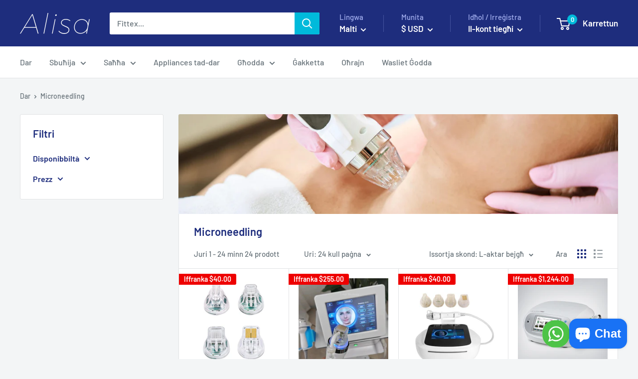

--- FILE ---
content_type: text/html; charset=utf-8
request_url: https://alisa.shop/mt/collections/microneedling
body_size: 58502
content:
<!doctype html>

<html class="no-js" lang="mt" dir="ltr">
  <head><!--Content in content_for_header -->
<!--LayoutHub-Embed--><link rel="stylesheet" type="text/css" href="data:text/css;base64," media="all"><!--/LayoutHub-Embed--><meta charset="utf-8">
    <meta name="viewport" content="width=device-width, initial-scale=1.0, height=device-height, minimum-scale=1.0, maximum-scale=1.0">
    <meta name="theme-color" content="#00badb">
    
    <meta name="naver-site-verification" content="c6d2aaaa46170570358fab35a612d1e1a4608cb5" />
    <meta name="webmoney" content="DA711327-BE26-4120-B179-44A9C08E2D0C"/><title>Microneedling
</title><link rel="canonical" href="https://alisa.shop/mt/collections/microneedling"><link rel="shortcut icon" href="//alisa.shop/cdn/shop/files/resizeApi_2_1_96x96.png?v=1614310028" type="image/png"><link rel="preload" as="style" href="//alisa.shop/cdn/shop/t/61/assets/theme.css?v=40680631792834982891749691861">
    <link rel="stylesheet" href="//alisa.shop/cdn/shop/t/61/assets/theme.css?v=40680631792834982891749691861" media="print" onload="this.media='all'">
    <noscript><link rel="stylesheet" href="//alisa.shop/cdn/shop/t/61/assets/theme.css?v=40680631792834982891749691861"></noscript>
    <link rel="preload" as="script" href="//alisa.shop/cdn/shop/t/61/assets/theme.js?v=104804829255233329511749691861">
    <link rel="preconnect" href="https://cdn.shopify.com">
    <link rel="preconnect" href="https://fonts.shopifycdn.com">
    <link rel="dns-prefetch" href="https://productreviews.shopifycdn.com">
    <link rel="dns-prefetch" href="https://ajax.googleapis.com">
    <link rel="dns-prefetch" href="https://maps.googleapis.com">
    <link rel="dns-prefetch" href="https://maps.gstatic.com">

    





















<meta property="og:type" content="website">
  <meta property="og:title" content="Microneedling">
  <meta property="og:image" content="http://alisa.shop/cdn/shop/collections/AdobeStock_708588589-scaled_1.jpg?v=1733108729">
  <meta property="og:image:secure_url" content="https://alisa.shop/cdn/shop/collections/AdobeStock_708588589-scaled_1.jpg?v=1733108729">
  <meta property="og:image:width" content="820">
  <meta property="og:image:height" content="820"><meta property="og:url" content="https://alisa.shop/mt/collections/microneedling">
<meta property="og:site_name" content="ALISA"><meta name="twitter:card" content="summary"><meta name="twitter:title" content="Microneedling">
  <meta name="twitter:description" content="">
  <meta name="twitter:image" content="https://alisa.shop/cdn/shop/collections/AdobeStock_708588589-scaled_1_600x600_crop_center.jpg?v=1733108729">
    <link rel="preload" href="//alisa.shop/cdn/fonts/barlow/barlow_n6.329f582a81f63f125e63c20a5a80ae9477df68e1.woff2" as="font" type="font/woff2" crossorigin><link rel="preload" href="//alisa.shop/cdn/fonts/barlow/barlow_n5.a193a1990790eba0cc5cca569d23799830e90f07.woff2" as="font" type="font/woff2" crossorigin><style>
  @font-face {
  font-family: Barlow;
  font-weight: 600;
  font-style: normal;
  font-display: swap;
  src: url("//alisa.shop/cdn/fonts/barlow/barlow_n6.329f582a81f63f125e63c20a5a80ae9477df68e1.woff2") format("woff2"),
       url("//alisa.shop/cdn/fonts/barlow/barlow_n6.0163402e36247bcb8b02716880d0b39568412e9e.woff") format("woff");
}

  @font-face {
  font-family: Barlow;
  font-weight: 500;
  font-style: normal;
  font-display: swap;
  src: url("//alisa.shop/cdn/fonts/barlow/barlow_n5.a193a1990790eba0cc5cca569d23799830e90f07.woff2") format("woff2"),
       url("//alisa.shop/cdn/fonts/barlow/barlow_n5.ae31c82169b1dc0715609b8cc6a610b917808358.woff") format("woff");
}

@font-face {
  font-family: Barlow;
  font-weight: 600;
  font-style: normal;
  font-display: swap;
  src: url("//alisa.shop/cdn/fonts/barlow/barlow_n6.329f582a81f63f125e63c20a5a80ae9477df68e1.woff2") format("woff2"),
       url("//alisa.shop/cdn/fonts/barlow/barlow_n6.0163402e36247bcb8b02716880d0b39568412e9e.woff") format("woff");
}

@font-face {
  font-family: Barlow;
  font-weight: 600;
  font-style: italic;
  font-display: swap;
  src: url("//alisa.shop/cdn/fonts/barlow/barlow_i6.5a22bd20fb27bad4d7674cc6e666fb9c77d813bb.woff2") format("woff2"),
       url("//alisa.shop/cdn/fonts/barlow/barlow_i6.1c8787fcb59f3add01a87f21b38c7ef797e3b3a1.woff") format("woff");
}


  @font-face {
  font-family: Barlow;
  font-weight: 700;
  font-style: normal;
  font-display: swap;
  src: url("//alisa.shop/cdn/fonts/barlow/barlow_n7.691d1d11f150e857dcbc1c10ef03d825bc378d81.woff2") format("woff2"),
       url("//alisa.shop/cdn/fonts/barlow/barlow_n7.4fdbb1cb7da0e2c2f88492243ffa2b4f91924840.woff") format("woff");
}

  @font-face {
  font-family: Barlow;
  font-weight: 500;
  font-style: italic;
  font-display: swap;
  src: url("//alisa.shop/cdn/fonts/barlow/barlow_i5.714d58286997b65cd479af615cfa9bb0a117a573.woff2") format("woff2"),
       url("//alisa.shop/cdn/fonts/barlow/barlow_i5.0120f77e6447d3b5df4bbec8ad8c2d029d87fb21.woff") format("woff");
}

  @font-face {
  font-family: Barlow;
  font-weight: 700;
  font-style: italic;
  font-display: swap;
  src: url("//alisa.shop/cdn/fonts/barlow/barlow_i7.50e19d6cc2ba5146fa437a5a7443c76d5d730103.woff2") format("woff2"),
       url("//alisa.shop/cdn/fonts/barlow/barlow_i7.47e9f98f1b094d912e6fd631cc3fe93d9f40964f.woff") format("woff");
}


  :root {
    --default-text-font-size : 15px;
    --base-text-font-size    : 16px;
    --heading-font-family    : Barlow, sans-serif;
    --heading-font-weight    : 600;
    --heading-font-style     : normal;
    --text-font-family       : Barlow, sans-serif;
    --text-font-weight       : 500;
    --text-font-style        : normal;
    --text-font-bolder-weight: 600;
    --text-link-decoration   : underline;

    --text-color               : #677279;
    --text-color-rgb           : 103, 114, 121;
    --heading-color            : #1e2d7d;
    --border-color             : #e1e3e4;
    --border-color-rgb         : 225, 227, 228;
    --form-border-color        : #d4d6d8;
    --accent-color             : #00badb;
    --accent-color-rgb         : 0, 186, 219;
    --link-color               : #00badb;
    --link-color-hover         : #00798e;
    --background               : #f3f5f6;
    --secondary-background     : #ffffff;
    --secondary-background-rgb : 255, 255, 255;
    --accent-background        : rgba(0, 186, 219, 0.08);

    --input-background: #ffffff;

    --error-color       : #ff0000;
    --error-background  : rgba(255, 0, 0, 0.07);
    --success-color     : #00aa00;
    --success-background: rgba(0, 170, 0, 0.11);

    --primary-button-background      : #00badb;
    --primary-button-background-rgb  : 0, 186, 219;
    --primary-button-text-color      : #ffffff;
    --secondary-button-background    : #1e2d7d;
    --secondary-button-background-rgb: 30, 45, 125;
    --secondary-button-text-color    : #ffffff;

    --header-background      : #1e2d7d;
    --header-text-color      : #ffffff;
    --header-light-text-color: #a3afef;
    --header-border-color    : rgba(163, 175, 239, 0.3);
    --header-accent-color    : #00badb;

    --footer-background-color:    #f3f5f6;
    --footer-heading-text-color:  #1e2d7d;
    --footer-body-text-color:     #677279;
    --footer-body-text-color-rgb: 103, 114, 121;
    --footer-accent-color:        #00badb;
    --footer-accent-color-rgb:    0, 186, 219;
    --footer-border:              1px solid var(--border-color);
    
    --flickity-arrow-color: #abb1b4;--product-on-sale-accent           : #ee0000;
    --product-on-sale-accent-rgb       : 238, 0, 0;
    --product-on-sale-color            : #ffffff;
    --product-in-stock-color           : #008a00;
    --product-low-stock-color          : #ee0000;
    --product-sold-out-color           : #8a9297;
    --product-custom-label-1-background: #008a00;
    --product-custom-label-1-color     : #ffffff;
    --product-custom-label-2-background: #00a500;
    --product-custom-label-2-color     : #ffffff;
    --product-review-star-color        : #ffbd00;

    --mobile-container-gutter : 20px;
    --desktop-container-gutter: 40px;

    /* Shopify related variables */
    --payment-terms-background-color: #f3f5f6;
  }
</style>

<script>
  // IE11 does not have support for CSS variables, so we have to polyfill them
  if (!(((window || {}).CSS || {}).supports && window.CSS.supports('(--a: 0)'))) {
    const script = document.createElement('script');
    script.type = 'text/javascript';
    script.src = 'https://cdn.jsdelivr.net/npm/css-vars-ponyfill@2';
    script.onload = function() {
      cssVars({});
    };

    document.getElementsByTagName('head')[0].appendChild(script);
  }
</script>


    <script>window.performance && window.performance.mark && window.performance.mark('shopify.content_for_header.start');</script><meta id="shopify-digital-wallet" name="shopify-digital-wallet" content="/7338131519/digital_wallets/dialog">
<meta name="shopify-checkout-api-token" content="8b3dbd037daa12cd55c4581957b70790">
<meta id="in-context-paypal-metadata" data-shop-id="7338131519" data-venmo-supported="false" data-environment="production" data-locale="en_US" data-paypal-v4="true" data-currency="USD">
<link rel="alternate" type="application/atom+xml" title="Feed" href="/mt/collections/microneedling.atom" />
<link rel="alternate" hreflang="x-default" href="https://alisa.shop/collections/microneedling">
<link rel="alternate" hreflang="en" href="https://alisa.shop/collections/microneedling">
<link rel="alternate" hreflang="uk" href="https://alisa.shop/uk/collections/microneedling">
<link rel="alternate" hreflang="tr" href="https://alisa.shop/tr/collections/microneedling">
<link rel="alternate" hreflang="es" href="https://alisa.shop/es/collections/microneedling">
<link rel="alternate" hreflang="fr" href="https://alisa.shop/fr/collections/microneedling">
<link rel="alternate" hreflang="ru" href="https://alisa.shop/ru/collections/microneedling">
<link rel="alternate" hreflang="ar" href="https://alisa.shop/ar/collections/microneedling">
<link rel="alternate" hreflang="pt" href="https://alisa.shop/pt/collections/microneedling">
<link rel="alternate" hreflang="de" href="https://alisa.shop/de/collections/microneedling">
<link rel="alternate" hreflang="he" href="https://alisa.shop/he/collections/microneedling">
<link rel="alternate" hreflang="hu" href="https://alisa.shop/hu/collections/microneedling">
<link rel="alternate" hreflang="it" href="https://alisa.shop/it/collections/microneedling">
<link rel="alternate" hreflang="ja" href="https://alisa.shop/ja/collections/microneedling">
<link rel="alternate" hreflang="ko" href="https://alisa.shop/ko/collections/microneedling">
<link rel="alternate" hreflang="ms" href="https://alisa.shop/ms/collections/microneedling">
<link rel="alternate" hreflang="nl" href="https://alisa.shop/nl/collections/microneedling">
<link rel="alternate" hreflang="pl" href="https://alisa.shop/pl/collections/microneedling">
<link rel="alternate" hreflang="id" href="https://alisa.shop/id/collections/microneedling">
<link rel="alternate" hreflang="mt" href="https://alisa.shop/mt/collections/microneedling">
<link rel="alternate" hreflang="sv" href="https://alisa.shop/sv/collections/microneedling">
<link rel="alternate" hreflang="pt-PT" href="https://alisa.shop/pt-pt/collections/microneedling">
<link rel="alternate" hreflang="en-CA" href="https://alisa.shop/en-ca/collections/microneedling">
<link rel="alternate" type="application/json+oembed" href="https://alisa.shop/mt/collections/microneedling.oembed">
<script async="async" src="/checkouts/internal/preloads.js?locale=mt-US"></script>
<script id="shopify-features" type="application/json">{"accessToken":"8b3dbd037daa12cd55c4581957b70790","betas":["rich-media-storefront-analytics"],"domain":"alisa.shop","predictiveSearch":true,"shopId":7338131519,"locale":"en"}</script>
<script>var Shopify = Shopify || {};
Shopify.shop = "babyamy.myshopify.com";
Shopify.locale = "mt";
Shopify.currency = {"active":"USD","rate":"1.0"};
Shopify.country = "US";
Shopify.theme = {"name":"Blue Shopping Mall","id":149739831527,"schema_name":"Blue Shopping Mall","schema_version":"2.7.2","theme_store_id":null,"role":"main"};
Shopify.theme.handle = "null";
Shopify.theme.style = {"id":null,"handle":null};
Shopify.cdnHost = "alisa.shop/cdn";
Shopify.routes = Shopify.routes || {};
Shopify.routes.root = "/mt/";</script>
<script type="module">!function(o){(o.Shopify=o.Shopify||{}).modules=!0}(window);</script>
<script>!function(o){function n(){var o=[];function n(){o.push(Array.prototype.slice.apply(arguments))}return n.q=o,n}var t=o.Shopify=o.Shopify||{};t.loadFeatures=n(),t.autoloadFeatures=n()}(window);</script>
<script id="shop-js-analytics" type="application/json">{"pageType":"collection"}</script>
<script defer="defer" async type="module" src="//alisa.shop/cdn/shopifycloud/shop-js/modules/v2/client.init-shop-cart-sync_IZsNAliE.en.esm.js"></script>
<script defer="defer" async type="module" src="//alisa.shop/cdn/shopifycloud/shop-js/modules/v2/chunk.common_0OUaOowp.esm.js"></script>
<script type="module">
  await import("//alisa.shop/cdn/shopifycloud/shop-js/modules/v2/client.init-shop-cart-sync_IZsNAliE.en.esm.js");
await import("//alisa.shop/cdn/shopifycloud/shop-js/modules/v2/chunk.common_0OUaOowp.esm.js");

  window.Shopify.SignInWithShop?.initShopCartSync?.({"fedCMEnabled":true,"windoidEnabled":true});

</script>
<script>(function() {
  var isLoaded = false;
  function asyncLoad() {
    if (isLoaded) return;
    isLoaded = true;
    var urls = ["https:\/\/d1bu6z2uxfnay3.cloudfront.net\/storage\/scripts\/babyamy.myshopify.com.20231212123958.scripttag.js?shop=babyamy.myshopify.com"];
    for (var i = 0; i < urls.length; i++) {
      var s = document.createElement('script');
      s.type = 'text/javascript';
      s.async = true;
      s.src = urls[i];
      var x = document.getElementsByTagName('script')[0];
      x.parentNode.insertBefore(s, x);
    }
  };
  if(window.attachEvent) {
    window.attachEvent('onload', asyncLoad);
  } else {
    window.addEventListener('load', asyncLoad, false);
  }
})();</script>
<script id="__st">var __st={"a":7338131519,"offset":28800,"reqid":"ef30ef62-7162-4efc-bd9b-5a35ebdd9619-1768549768","pageurl":"alisa.shop\/mt\/collections\/microneedling","u":"2b01700b76d2","p":"collection","rtyp":"collection","rid":424207515879};</script>
<script>window.ShopifyPaypalV4VisibilityTracking = true;</script>
<script id="form-persister">!function(){'use strict';const t='contact',e='new_comment',n=[[t,t],['blogs',e],['comments',e],[t,'customer']],o='password',r='form_key',c=['recaptcha-v3-token','g-recaptcha-response','h-captcha-response',o],s=()=>{try{return window.sessionStorage}catch{return}},i='__shopify_v',u=t=>t.elements[r],a=function(){const t=[...n].map((([t,e])=>`form[action*='/${t}']:not([data-nocaptcha='true']) input[name='form_type'][value='${e}']`)).join(',');var e;return e=t,()=>e?[...document.querySelectorAll(e)].map((t=>t.form)):[]}();function m(t){const e=u(t);a().includes(t)&&(!e||!e.value)&&function(t){try{if(!s())return;!function(t){const e=s();if(!e)return;const n=u(t);if(!n)return;const o=n.value;o&&e.removeItem(o)}(t);const e=Array.from(Array(32),(()=>Math.random().toString(36)[2])).join('');!function(t,e){u(t)||t.append(Object.assign(document.createElement('input'),{type:'hidden',name:r})),t.elements[r].value=e}(t,e),function(t,e){const n=s();if(!n)return;const r=[...t.querySelectorAll(`input[type='${o}']`)].map((({name:t})=>t)),u=[...c,...r],a={};for(const[o,c]of new FormData(t).entries())u.includes(o)||(a[o]=c);n.setItem(e,JSON.stringify({[i]:1,action:t.action,data:a}))}(t,e)}catch(e){console.error('failed to persist form',e)}}(t)}const f=t=>{if('true'===t.dataset.persistBound)return;const e=function(t,e){const n=function(t){return'function'==typeof t.submit?t.submit:HTMLFormElement.prototype.submit}(t).bind(t);return function(){let t;return()=>{t||(t=!0,(()=>{try{e(),n()}catch(t){(t=>{console.error('form submit failed',t)})(t)}})(),setTimeout((()=>t=!1),250))}}()}(t,(()=>{m(t)}));!function(t,e){if('function'==typeof t.submit&&'function'==typeof e)try{t.submit=e}catch{}}(t,e),t.addEventListener('submit',(t=>{t.preventDefault(),e()})),t.dataset.persistBound='true'};!function(){function t(t){const e=(t=>{const e=t.target;return e instanceof HTMLFormElement?e:e&&e.form})(t);e&&m(e)}document.addEventListener('submit',t),document.addEventListener('DOMContentLoaded',(()=>{const e=a();for(const t of e)f(t);var n;n=document.body,new window.MutationObserver((t=>{for(const e of t)if('childList'===e.type&&e.addedNodes.length)for(const t of e.addedNodes)1===t.nodeType&&'FORM'===t.tagName&&a().includes(t)&&f(t)})).observe(n,{childList:!0,subtree:!0,attributes:!1}),document.removeEventListener('submit',t)}))}()}();</script>
<script integrity="sha256-4kQ18oKyAcykRKYeNunJcIwy7WH5gtpwJnB7kiuLZ1E=" data-source-attribution="shopify.loadfeatures" defer="defer" src="//alisa.shop/cdn/shopifycloud/storefront/assets/storefront/load_feature-a0a9edcb.js" crossorigin="anonymous"></script>
<script data-source-attribution="shopify.dynamic_checkout.dynamic.init">var Shopify=Shopify||{};Shopify.PaymentButton=Shopify.PaymentButton||{isStorefrontPortableWallets:!0,init:function(){window.Shopify.PaymentButton.init=function(){};var t=document.createElement("script");t.src="https://alisa.shop/cdn/shopifycloud/portable-wallets/latest/portable-wallets.en.js",t.type="module",document.head.appendChild(t)}};
</script>
<script data-source-attribution="shopify.dynamic_checkout.buyer_consent">
  function portableWalletsHideBuyerConsent(e){var t=document.getElementById("shopify-buyer-consent"),n=document.getElementById("shopify-subscription-policy-button");t&&n&&(t.classList.add("hidden"),t.setAttribute("aria-hidden","true"),n.removeEventListener("click",e))}function portableWalletsShowBuyerConsent(e){var t=document.getElementById("shopify-buyer-consent"),n=document.getElementById("shopify-subscription-policy-button");t&&n&&(t.classList.remove("hidden"),t.removeAttribute("aria-hidden"),n.addEventListener("click",e))}window.Shopify?.PaymentButton&&(window.Shopify.PaymentButton.hideBuyerConsent=portableWalletsHideBuyerConsent,window.Shopify.PaymentButton.showBuyerConsent=portableWalletsShowBuyerConsent);
</script>
<script data-source-attribution="shopify.dynamic_checkout.cart.bootstrap">document.addEventListener("DOMContentLoaded",(function(){function t(){return document.querySelector("shopify-accelerated-checkout-cart, shopify-accelerated-checkout")}if(t())Shopify.PaymentButton.init();else{new MutationObserver((function(e,n){t()&&(Shopify.PaymentButton.init(),n.disconnect())})).observe(document.body,{childList:!0,subtree:!0})}}));
</script>
<link id="shopify-accelerated-checkout-styles" rel="stylesheet" media="screen" href="https://alisa.shop/cdn/shopifycloud/portable-wallets/latest/accelerated-checkout-backwards-compat.css" crossorigin="anonymous">
<style id="shopify-accelerated-checkout-cart">
        #shopify-buyer-consent {
  margin-top: 1em;
  display: inline-block;
  width: 100%;
}

#shopify-buyer-consent.hidden {
  display: none;
}

#shopify-subscription-policy-button {
  background: none;
  border: none;
  padding: 0;
  text-decoration: underline;
  font-size: inherit;
  cursor: pointer;
}

#shopify-subscription-policy-button::before {
  box-shadow: none;
}

      </style>

<script>window.performance && window.performance.mark && window.performance.mark('shopify.content_for_header.end');</script>
    

       <!-- 显示引用lite youtube js-->
<link rel="stylesheet" href="//alisa.shop/cdn/shop/t/61/assets/lite-yt-embed.css?v=118210445208231151241749691861" media="print" onload="this.media='all'">

<script src="//alisa.shop/cdn/shop/t/61/assets/lite-yt-embed.js?v=103861642443636175211749691861" defer></script>
              <!-- 货币选择框 -->
<script src="//alisa.shop/cdn/shop/t/61/assets/currency-switcher.js?v=147142803782826265191749691861" defer></script>
          <!-- 货币选择框 -->
<script src="//alisa.shop/cdn/shop/t/61/assets/jquery-3.6.0.min.js?v=8324501383853434791749691861" defer></script>





    
























  <script type="application/ld+json">
  {
    "@context": "https://schema.org",
    "@type": "BreadcrumbList",
  "itemListElement": [{
      "@type": "ListItem",
      "position": 1,
      "name": "Dar",
      "item": "https://alisa.shop"
    },{
          "@type": "ListItem",
          "position": 2,
          "name": "Microneedling",
          "item": "https://alisa.shop/mt/collections/microneedling"
        }]
  }
  </script>



    <script>
      // This allows to expose several variables to the global scope, to be used in scripts
      window.theme = {
        pageType: "collection",
        cartCount: 0,
        moneyFormat: "\u003cspan class=money\u003e${{amount}}\u003c\/span\u003e",
        moneyWithCurrencyFormat: "\u003cspan class=money\u003e${{amount}} USD\u003c\/span\u003e",
        currencyCodeEnabled: false,
        showDiscount: true,
        discountMode: "saving",
        searchMode: "product",
        searchUnavailableProducts: "last",
        cartType: "drawer"
      };

      window.routes = {
        rootUrl: "\/mt",
        rootUrlWithoutSlash: "\/mt",
        cartUrl: "\/mt\/cart",
        cartAddUrl: "\/mt\/cart\/add",
        cartChangeUrl: "\/mt\/cart\/change",
        searchUrl: "\/mt\/search",
        productRecommendationsUrl: "\/mt\/recommendations\/products"
      };

      window.languages = {
        productRegularPrice: "Prezz regolari",
        productSalePrice: "Prezz tal-Bejgħ",
        collectionOnSaleLabel: "Iffranka {{savings}}",
        productFormUnavailable: "Mhux Disponibbli",
        productFormAddToCart: "Żid mal-karrettun",
        productFormSoldOut: "Mibjugħ",
        productAdded: "Il-prodott ġie miżjud mal-karrett tiegħek.",
        productAddedShort: "Miżjud!",
        shippingEstimatorNoResults: "Ma nstabitx issib l-ebda tbaħħir għall-indirizz tiegħek.",
        shippingEstimatorOneResult: "Hemm rata waħda tat-tbaħħir għall-indirizz tiegħek:",
        shippingEstimatorMultipleResults: "Hemm {{count}} rati ta\u0026#39; trasport għall-indirizz tiegħek:",
        shippingEstimatorErrors: "Hemm xi żbalji:"
      };

      window.lazySizesConfig = {
        loadHidden: false,
        hFac: 0.8,
        expFactor: 3,
        customMedia: {
          '--phone': '(max-width: 640px)',
          '--tablet': '(min-width: 641px) and (max-width: 1023px)',
          '--lap': '(min-width: 1024px)'
        }
      };

      document.documentElement.className = document.documentElement.className.replace('no-js', 'js');
    </script><script src="//alisa.shop/cdn/shop/t/61/assets/theme.js?v=104804829255233329511749691861" defer></script>
    <script src="//alisa.shop/cdn/shop/t/61/assets/custom.js?v=110000934947310123331749691861" defer></script><script>
        (function () {
          window.onpageshow = function() {
            // We force re-freshing the cart content onpageshow, as most browsers will serve a cache copy when hitting the
            // back button, which cause staled data
            document.documentElement.dispatchEvent(new CustomEvent('cart:refresh', {
              bubbles: true,
              detail: {scrollToTop: false}
            }));
          };
        })();
      </script>
    
    
    
    
    
	



 



    
<!-- BEGIN app block: shopify://apps/lai-product-reviews/blocks/appBlockEmbed/cad3c6c6-329e-4416-ba74-b79359b5b6e1 -->
<script>
    function getUrlParameterExt(sParam) {
        let sPageURL = window.location.search.substring(1);
        let sURLVariables= sPageURL.split('&');
        let sParameterName;
        let i;
        for (i = 0; i < sURLVariables.length; i++) {
            sParameterName = sURLVariables[i].split('=');

            if (sParameterName[0] === sParam) {
                return sParameterName[1] === undefined ? true : decodeURIComponent(reFixParamUrlFromMailExt(sParameterName[1]));
            }
        }
    };
    function reFixParamUrlFromMailExt(value) {
        return value ? value.replace(/\+/g, ' ') : value;
    };
    var scmCustomDataExt= {};
    if(getUrlParameterExt('lai-test') == '1'){
        scmCustomDataExt= {
            'cdn' : 'https://reviews-importer.test',
            'minJs' : false
        }
        var laiScriptTagGlobal =  {
            "url" : "https://reviews-importer.test/js/frontend/version-14/reviews-scripttag.js?version=4"
        };
    }
</script>
<!-- BEGIN app snippet: lang --><script>
    var scmCustomData = (typeof scmCustomData == "undefined" || scmCustomData == null) ? null : scmCustomData;
    var scmLanguage = (typeof scmLanguage == "undefined" || scmLanguage == null) ? `
  {
    "box_reviews": {
      "title_info": "Customer reviews",
      "average_info": "out of 5",
      "before_number": "Based on ",
      "after_number": " reviews",
      "all_reviews": "All reviews",
        "highlight_tab": "Reviews for other products",
      "reviews_tab": "Reviews"
    },
    "box_write": {
      "title_write": "Write a review",
      "before_star": "Your rating",
      "input_name": "Your name",
      "input_email": "Your email",
      "input_text_area": "Enter your feedback here",
      "input_photo": "Add photo",
      "button_write": "Submit review",
      "write_cancel": "Cancel",
      "message_error_character": "Please replace the &#39;&lt;,&gt;&#39; character with the equivalent character",
      "message_error_file_upload": "Please upload a file smaller than 4MB.",
      "message_error_video_upload": "Please upload a video file smaller than 50MB",
      "message_error_type_media_upload": "Not support this file.",
      "message_success": "Thank you!",
      "message_fail": "Submitted unsuccessfully!",
       "purchase_to_leave_reviews": "Please make a purchase by this email address to leave us reviews.",
      "log_in_to_leave_reviews": "Please log in and use one email address that made a purchase to this store to leave us a review.",
      "purchase_to_a_specific_product": "Please make a purchase for this product by this email address to leave us reviews."
    },
    "reviews_list": {
      "view_product": "See product",
      "read_more": "Read more",
      "helpful": "Translation missing: mt.smart_aliexpress_review.reviews_list.helpful",
      "reply": "replied",
      "button_load_more": "Load more",
      "purchased": "Purchased"
    },
    "sort_box" : {
        "reviews": "Sort reviews",
        "content": "Sort by content",
        "pictures": "Sort by photo",
        "date": "Sort by date",
        "rating": "Sort by rate"
    },
    "empty_page" : {
        "title": "Customer reviews",
        "des": "This product has no review. Be the first one to review it"
    },
    "thank_you" : {
        "title": "Your review has been submitted!",
        "des": "This message will automatically close in 8 seconds."
    },
    "discount": {
      "title": "Use the following discount code for {{discount_value}} off your next purchase",
      "des": "We&#39;ll also send it by email",
      "action": "Continue",
      "badge": "Get discount {{discount_value}} off",
      "coupon_waiting_message": "Thank you for reviewing our product. The discount code will be sent to your email once the review is approved.",
      "photo": "Upload photo reviews to get {{discount_value}} off discount instantly!"
    },
    "qa": {
        "qaAnswerField": "Your answer",
        "qaQuestionField": "Your question",
        "qaTitle": "Questions",
        "qaFormTitle": "Ask a question",
        "qaQuestionTitle": "Question:",
        "qaAnswerTitle": "Answer:",
        "qaStoreOwnerBadge": "Store owner",
        "qaPastBuyerBadge": "Past customer",
        "qaSuccessMessage": "Thank you!",
        "qaFailMessage": "Submitted unsuccessfully!",
        "qaAskQuestionBtn": "Ask a question",
        "qaSubmitQuestionBtn": "Submit question",
        "qaSubmitAnswerBtn": "Submit answer",
        "qaReplyBtn": "Reply",
        "qaLoadMoreAnswerBtn": "See more answers"
    }
  }` : scmLanguage;
</script><!-- END app snippet -->
<!-- BEGIN app snippet: appBlockEmbedVersion14 --><meta id="scm-reviews-shopSetting" data-shop='{"hasCssCustom":true,"starColor":"#ffbd00","starStyle":"star","textPrimary":"#000000","textSecondary":"#a3a3a3","font":"Nunito Sans","width":"1200px","reviewBg":"#ffffff","sort":"date","jsonLd":false,"itemPerLoad":5,"showVote":false,"voteColor":"#FF9C00","header_headerQuickLayout":"default-2","header_showStatistic":true,"header_avgRatingShape":"square","header_avgRatingColor":"#FF9C00","header_starArrange":"vertical","header_writeReviewBtnShape":"round","header_writeReviewBtnColor":"#FF9C00","header_writeReviewBtnTextColor":"#ffffff","header_submitBtnShape":"round","header_submitBtnColor":"#FF9C00","header_submitBtnTextColor":"#ffffff","header_reviewForm":false,"header_reviewFormat":"toggle","body_customerName":"full","body_customerAvatarShape":"round","body_customerAvatarDisplay":"text","body_verifyBadge":true,"body_verifyBadgeColor":"#FF9C00","body_showFlag":true,"body_flag":"retangle","body_layout":"list","body_bodyQuickLayout":"default-2","body_reviewPhoto":true,"body_date":false,"body_dateFormat":"MM-dd-yyyy","body_contentAlign":"left","body_bgReview":"#ffffff","lazyLoad":true,"isLimitContent":false,"limitContentCharacters":900,"highlightTabEnabled":false,"paginationType":"load-more","show_2_widget":false,"custom":false,"twoColumnsOnMobile":true,"hiddenNoneReviews":false,"useAutoRTL":true,"starRating_color":"#FFC700","starRating_SingularReview":"{{n}} review","starRating_PluralReview":"{{n}} reviews","starRating_EmptyReview":"No review","starRating_showText":false,"starRating_hideIfNoReviews":false,"showHiddenStar":"1","popSetting":{"state":false,"source":[],"clickType":"product","clickValue":"","rating":5,"photo":true,"content":true,"initialDelay":10,"delayBetween":10,"displayTime":5,"maxPopups":5,"repeatAfter":10,"pages":[],"position":"bottom-left","format":"horizontal","backgroundType":"solid","backgroundValue":"#5b69c3","starColor":"#fc9d01","showDate":true,"textFont":"Nunito Sans","textColor":"#ffffff","hideMobile":false},"popEnabled":false,"homepage_type":"default-4","homepage_layout":"grid","homepage_slider":true,"homepage_desktopItems":3,"homepage_smallDesktopItems":3,"homepage_tabletItems":2,"homepage_mobileItems":1,"homepage_autoSlider":false,"homepage_delaySlider":2000,"showSubmitImage":true,"checkSortReview":false,"canUseReviewPerLoad":false,"videosPerReview":false,"videoEnabled":false,"shopPlan":{"grid":true,"testimonial":true,"gallery":true,"cardCarousel":true,"highlight":true,"pop":false},"discountEnabled":false,"discountValue":"15%","loginRequireEnabled":false,"orderRequireEnabled":false,"orderProductRequireEnabled":false,"version":244,"minJs":true,"versionLiquid":"14","hostServer":"https:\/\/store.laireviews.com","hostLoadMore":"https:\/\/store.laireviews.com","host":"https:\/\/d1bu6z2uxfnay3.cloudfront.net","versionUpdate":"20250612015654","last_updated":false,"maxUploadFileSize":2,"showWatermark":false,"widgets":{"grid":{"layout":"default-4","itemPerLoadLayout":10,"source":"homePage"},"cardCarousel":{"layout":"default-4","source":"homePage","delay":2000,"auto_run":false},"testimonial":{"source":"homePage","delay":2000,"auto_run":false},"gallery":{"source":"happyPage"}},"groups":{"homePage":{"default":true,"includePhoto":false,"includeContent":false,"enabled":false},"happyPage":{"default":true,"includePhoto":false,"includeContent":false,"enabled":false},"highlightProductPage":{"default":true,"includePhoto":false,"includeContent":false,"enabled":true}},"customForms":[]}' data-qa-setting='{"qaEnabled":false,"qaIsOnlyShopCanAnswer":false,"qaStoreOwnerName":"Store owner","qaAnswersPerLoad":3,"qaQuestionsPerLoad":3,"qaAnswerCardBgColor":"#f6f6f6","qaPastBuyerBadgeColor":"#333333","qaStoreOwnerBadgeColor":"#8","qaAnswerCardLeftBorderColor":"#e5e5e5","qaAnswerCardLeftBorderWidth":"5px"}'>
<script>
    var dataShop=[];
    
        dataShop[`languages`]= `{"en":{"locale":"en","value":{"smartify_reviews_app_text":{"sort_box":{"date":"Sort by date","content":"Sort by content","reviews":"Sort reviews","pictures":"Sort by photo","rating":"Sort by rate"},"box_write":{"input_name":"Your name","before_star":"Your rating","input_email":"Your email","input_photo":"Add photo","title_write":"Write a review","button_write":"Submit review","message_fail":"Submitted unsuccessfully!","write_cancel":"Cancel","input_text_area":"Enter your feedback here","message_success":"Thank you!","message_error_character":"Please replace the '\u003c,\u003e' character with the equivalent character","message_error_file_upload":"Please upload a file smaller than 4MB.","message_error_video_upload":"Please upload a video file smaller than 50MB","message_error_type_media_upload":"Not support this file.","purchase_to_leave_reviews":"Please make a purchase by this email address to leave us reviews.","log_in_to_leave_reviews":"Please log in and use one email address that made a purchase to this store to leave us a review.","purchase_to_a_specific_product":"Please make a purchase for this product by this email address to leave us reviews."},"thank_you":{"des":"This message will automatically close in 8 seconds.","title":"Your review has been submitted!"},"empty_page":{"des":"This product has no review. Be the first one to review it","title":"Customer reviews"},"box_reviews":{"title_info":"Customer reviews","all_reviews":"All reviews","after_number":"reviews","average_info":"out of 5","before_number":"Based on","highlight_tab":"Reviews for other products","reviews_tab":"Reviews"},"reviews_list":{"reply":"replied","read_more":"Read more","view_product":"See product","button_load_more":"Load more","purchased":"Purchased"},"discount":{"action":"Continue","badge":"Get discount {{discount_value}} off","des":"We'll also send it by email","photo":"Upload photo reviews to get {{discount_value}} off discount instantly!","title":"Use the following discount code for {{discount_value}} off your next purchase","coupon_waiting_message":"Thank you for reviewing our product. The discount code will be sent to your email once the review is approved."},"qa":{"qaAnswerField":"Your answer","qaQuestionField":"Your question","qaTitle":"Questions","qaFormTitle":"Ask a question","qaQuestionTitle":"Question:","qaAnswerTitle":"Answer:","qaStoreOwnerBadge":"Store owner","qaPastBuyerBadge":"Past customer","qaSuccessMessage":"Thank you!","qaFailMessage":"Submitted unsuccessfully!","qaAskQuestionBtn":"Ask a question","qaSubmitQuestionBtn":"Submit question","qaSubmitAnswerBtn":"Submit answer","qaReplyBtn":"Reply","qaLoadMoreAnswerBtn":"See more answers"}}},"active":true}}`;
    
        dataShop[`qaSetting`]= `{"qaEnabled":false,"qaIsOnlyShopCanAnswer":false,"qaStoreOwnerName":"Store owner","qaAnswersPerLoad":3,"qaQuestionsPerLoad":3,"qaAnswerCardBgColor":"#f6f6f6","qaPastBuyerBadgeColor":"#333333","qaStoreOwnerBadgeColor":"#8","qaAnswerCardLeftBorderColor":"#e5e5e5","qaAnswerCardLeftBorderWidth":"5px"}`;
    
        dataShop[`reviews_happyPage`]= `"W3sicmV2aWV3cyI6IiIsImxvYWRNb3JlIjoiIn1d"`;
    
        dataShop[`reviews_highlightProductPage`]= `"[base64]"`;
    
        dataShop[`reviews_homePage`]= `"W3sicmV2aWV3cyI6IiIsImxvYWRNb3JlIjoiIn1d"`;
    
        dataShop[`shop_info_setting`]= `{"hasCssCustom":true,"starColor":"#ffbd00","starStyle":"star","textPrimary":"#000000","textSecondary":"#a3a3a3","font":"Nunito Sans","width":"1200px","reviewBg":"#ffffff","sort":"date","jsonLd":false,"itemPerLoad":5,"showVote":false,"voteColor":"#FF9C00","header_headerQuickLayout":"default-2","header_showStatistic":true,"header_avgRatingShape":"square","header_avgRatingColor":"#FF9C00","header_starArrange":"vertical","header_writeReviewBtnShape":"round","header_writeReviewBtnColor":"#FF9C00","header_writeReviewBtnTextColor":"#ffffff","header_submitBtnShape":"round","header_submitBtnColor":"#FF9C00","header_submitBtnTextColor":"#ffffff","header_reviewForm":false,"header_reviewFormat":"toggle","body_customerName":"full","body_customerAvatarShape":"round","body_customerAvatarDisplay":"text","body_verifyBadge":true,"body_verifyBadgeColor":"#FF9C00","body_showFlag":true,"body_flag":"retangle","body_layout":"list","body_bodyQuickLayout":"default-2","body_reviewPhoto":true,"body_date":false,"body_dateFormat":"MM-dd-yyyy","body_contentAlign":"left","body_bgReview":"#ffffff","lazyLoad":true,"isLimitContent":false,"limitContentCharacters":900,"highlightTabEnabled":false,"paginationType":"load-more","show_2_widget":false,"custom":false,"twoColumnsOnMobile":true,"hiddenNoneReviews":false,"useAutoRTL":true,"starRating_color":"#FFC700","starRating_SingularReview":"{{n}} review","starRating_PluralReview":"{{n}} reviews","starRating_EmptyReview":"No review","starRating_showText":false,"starRating_hideIfNoReviews":false,"showHiddenStar":"1","popSetting":{"state":false,"source":[],"clickType":"product","clickValue":"","rating":5,"photo":true,"content":true,"initialDelay":10,"delayBetween":10,"displayTime":5,"maxPopups":5,"repeatAfter":10,"pages":[],"position":"bottom-left","format":"horizontal","backgroundType":"solid","backgroundValue":"#5b69c3","starColor":"#fc9d01","showDate":true,"textFont":"Nunito Sans","textColor":"#ffffff","hideMobile":false},"popEnabled":false,"homepage_type":"default-4","homepage_layout":"grid","homepage_slider":true,"homepage_desktopItems":3,"homepage_smallDesktopItems":3,"homepage_tabletItems":2,"homepage_mobileItems":1,"homepage_autoSlider":false,"homepage_delaySlider":2000,"showSubmitImage":true,"checkSortReview":false,"canUseReviewPerLoad":false,"videosPerReview":false,"videoEnabled":false,"shopPlan":{"grid":true,"testimonial":true,"gallery":true,"cardCarousel":true,"highlight":true,"pop":false},"discountEnabled":false,"discountValue":"15%","loginRequireEnabled":false,"orderRequireEnabled":false,"orderProductRequireEnabled":false,"version":244,"minJs":true,"versionLiquid":"14","hostServer":"https:\/\/store.laireviews.com","hostLoadMore":"https:\/\/store.laireviews.com","host":"https:\/\/d1bu6z2uxfnay3.cloudfront.net","versionUpdate":"20250612015654","last_updated":false,"maxUploadFileSize":2,"showWatermark":false,"widgets":{"grid":{"layout":"default-4","itemPerLoadLayout":10,"source":"homePage"},"cardCarousel":{"layout":"default-4","source":"homePage","delay":2000,"auto_run":false},"testimonial":{"source":"homePage","delay":2000,"auto_run":false},"gallery":{"source":"happyPage"}},"groups":{"homePage":{"default":true,"includePhoto":false,"includeContent":false,"enabled":false},"happyPage":{"default":true,"includePhoto":false,"includeContent":false,"enabled":false},"highlightProductPage":{"default":true,"includePhoto":false,"includeContent":false,"enabled":true}},"customForms":[]}`;
    
    dataShop['customer']={
        "email" : "",
        "name"  : "",
        "order" : ""
    };
    dataShop['orders']= {};
    
    
    var scmCustomData = (typeof scmCustomData == "undefined" || scmCustomData == null) ? {} : scmCustomData;
    var dataShopFromLiquidLAI = (typeof dataShopFromLiquidLAI == "undefined" || dataShopFromLiquidLAI == null) ? {} : dataShopFromLiquidLAI;
    dataShopFromLiquidLAI= {
        "infoShop" : `{"hasCssCustom":true,"starColor":"#ffbd00","starStyle":"star","textPrimary":"#000000","textSecondary":"#a3a3a3","font":"Nunito Sans","width":"1200px","reviewBg":"#ffffff","sort":"date","jsonLd":false,"itemPerLoad":5,"showVote":false,"voteColor":"#FF9C00","header_headerQuickLayout":"default-2","header_showStatistic":true,"header_avgRatingShape":"square","header_avgRatingColor":"#FF9C00","header_starArrange":"vertical","header_writeReviewBtnShape":"round","header_writeReviewBtnColor":"#FF9C00","header_writeReviewBtnTextColor":"#ffffff","header_submitBtnShape":"round","header_submitBtnColor":"#FF9C00","header_submitBtnTextColor":"#ffffff","header_reviewForm":false,"header_reviewFormat":"toggle","body_customerName":"full","body_customerAvatarShape":"round","body_customerAvatarDisplay":"text","body_verifyBadge":true,"body_verifyBadgeColor":"#FF9C00","body_showFlag":true,"body_flag":"retangle","body_layout":"list","body_bodyQuickLayout":"default-2","body_reviewPhoto":true,"body_date":false,"body_dateFormat":"MM-dd-yyyy","body_contentAlign":"left","body_bgReview":"#ffffff","lazyLoad":true,"isLimitContent":false,"limitContentCharacters":900,"highlightTabEnabled":false,"paginationType":"load-more","show_2_widget":false,"custom":false,"twoColumnsOnMobile":true,"hiddenNoneReviews":false,"useAutoRTL":true,"starRating_color":"#FFC700","starRating_SingularReview":"{{n}} review","starRating_PluralReview":"{{n}} reviews","starRating_EmptyReview":"No review","starRating_showText":false,"starRating_hideIfNoReviews":false,"showHiddenStar":"1","popSetting":{"state":false,"source":[],"clickType":"product","clickValue":"","rating":5,"photo":true,"content":true,"initialDelay":10,"delayBetween":10,"displayTime":5,"maxPopups":5,"repeatAfter":10,"pages":[],"position":"bottom-left","format":"horizontal","backgroundType":"solid","backgroundValue":"#5b69c3","starColor":"#fc9d01","showDate":true,"textFont":"Nunito Sans","textColor":"#ffffff","hideMobile":false},"popEnabled":false,"homepage_type":"default-4","homepage_layout":"grid","homepage_slider":true,"homepage_desktopItems":3,"homepage_smallDesktopItems":3,"homepage_tabletItems":2,"homepage_mobileItems":1,"homepage_autoSlider":false,"homepage_delaySlider":2000,"showSubmitImage":true,"checkSortReview":false,"canUseReviewPerLoad":false,"videosPerReview":false,"videoEnabled":false,"shopPlan":{"grid":true,"testimonial":true,"gallery":true,"cardCarousel":true,"highlight":true,"pop":false},"discountEnabled":false,"discountValue":"15%","loginRequireEnabled":false,"orderRequireEnabled":false,"orderProductRequireEnabled":false,"version":244,"minJs":true,"versionLiquid":"14","hostServer":"https:\/\/store.laireviews.com","hostLoadMore":"https:\/\/store.laireviews.com","host":"https:\/\/d1bu6z2uxfnay3.cloudfront.net","versionUpdate":"20250612015654","last_updated":false,"maxUploadFileSize":2,"showWatermark":false,"widgets":{"grid":{"layout":"default-4","itemPerLoadLayout":10,"source":"homePage"},"cardCarousel":{"layout":"default-4","source":"homePage","delay":2000,"auto_run":false},"testimonial":{"source":"homePage","delay":2000,"auto_run":false},"gallery":{"source":"happyPage"}},"groups":{"homePage":{"default":true,"includePhoto":false,"includeContent":false,"enabled":false},"happyPage":{"default":true,"includePhoto":false,"includeContent":false,"enabled":false},"highlightProductPage":{"default":true,"includePhoto":false,"includeContent":false,"enabled":true}},"customForms":[]}`,
        "shopDomain" : `alisa.shop`,
        'templateCurrent' : 'collection',
        "shopName" : `babyamy`,
        "templatePage" : 'collection',
        "productMainId" : '',
        "productMainInfo" : {},
        "tabReviews": '[base64]',
        "scmCustomData" : JSON.stringify(scmCustomData),
        "scmAccount" : {
            "email" : "",
            "name"  : "",
            "order" : ""
        },
        'current_language' : {
            'shop_locale' : {
                'locale' : "en"
            }
        },
        'dataShop' : dataShop
    }
    dataShopFromLiquidLAI['languages']= {"en":{"locale":"en","value":{"smartify_reviews_app_text":{"sort_box":{"date":"Sort by date","content":"Sort by content","reviews":"Sort reviews","pictures":"Sort by photo","rating":"Sort by rate"},"box_write":{"input_name":"Your name","before_star":"Your rating","input_email":"Your email","input_photo":"Add photo","title_write":"Write a review","button_write":"Submit review","message_fail":"Submitted unsuccessfully!","write_cancel":"Cancel","input_text_area":"Enter your feedback here","message_success":"Thank you!","message_error_character":"Please replace the '\u003c,\u003e' character with the equivalent character","message_error_file_upload":"Please upload a file smaller than 4MB.","message_error_video_upload":"Please upload a video file smaller than 50MB","message_error_type_media_upload":"Not support this file.","purchase_to_leave_reviews":"Please make a purchase by this email address to leave us reviews.","log_in_to_leave_reviews":"Please log in and use one email address that made a purchase to this store to leave us a review.","purchase_to_a_specific_product":"Please make a purchase for this product by this email address to leave us reviews."},"thank_you":{"des":"This message will automatically close in 8 seconds.","title":"Your review has been submitted!"},"empty_page":{"des":"This product has no review. Be the first one to review it","title":"Customer reviews"},"box_reviews":{"title_info":"Customer reviews","all_reviews":"All reviews","after_number":"reviews","average_info":"out of 5","before_number":"Based on","highlight_tab":"Reviews for other products","reviews_tab":"Reviews"},"reviews_list":{"reply":"replied","read_more":"Read more","view_product":"See product","button_load_more":"Load more","purchased":"Purchased"},"discount":{"action":"Continue","badge":"Get discount {{discount_value}} off","des":"We'll also send it by email","photo":"Upload photo reviews to get {{discount_value}} off discount instantly!","title":"Use the following discount code for {{discount_value}} off your next purchase","coupon_waiting_message":"Thank you for reviewing our product. The discount code will be sent to your email once the review is approved."},"qa":{"qaAnswerField":"Your answer","qaQuestionField":"Your question","qaTitle":"Questions","qaFormTitle":"Ask a question","qaQuestionTitle":"Question:","qaAnswerTitle":"Answer:","qaStoreOwnerBadge":"Store owner","qaPastBuyerBadge":"Past customer","qaSuccessMessage":"Thank you!","qaFailMessage":"Submitted unsuccessfully!","qaAskQuestionBtn":"Ask a question","qaSubmitQuestionBtn":"Submit question","qaSubmitAnswerBtn":"Submit answer","qaReplyBtn":"Reply","qaLoadMoreAnswerBtn":"See more answers"}}},"active":true}};
    dataShopFromLiquidLAI['current_language']= {"shop_locale":{"locale":"mt","enabled":true,"primary":false,"published":true}};
    dataShopFromLiquidLAI.productMainInfo['product']= null;
    
    var laiScriptTagGlobal = (typeof laiScriptTagGlobal == "undefined" || laiScriptTagGlobal == null) ?
        {
                "url" : "https://d1bu6z2uxfnay3.cloudfront.net/js/frontend/version-14/reviews-scripttag.min.js?version=4"
        }
        : laiScriptTagGlobal;
</script>
<script>
  var blockReviewPop= (typeof blockReviewPop == "undefined" || blockReviewPop == null) ? `` : blockReviewPop;
</script>
<script>
  ( function(){
      function loadScript(url, callback){
        let script = document.createElement("script");
        script.type = "text/javascript";
        if (script.readyState){  // IE
          script.onreadystatechange = function(){
            if (script.readyState == "loaded" || script.readyState == "complete"){
              script.onreadystatechange = null;
              callback();
            }
          };
        } else {  // Others
          script.onreadystatechange = callback;
          script.onload = callback;
        }
        script.setAttribute("id", "lai-script-tag");
        script.setAttribute("defer", "defer");
        script.src = url;
        let x = document.getElementsByTagName('script')[0]; x.parentNode.insertBefore(script, x);
      };
      if(window.attachEvent) {
          window.attachEvent('onload', function(){
              let laiScriptTag= (typeof laiScriptTagGlobal == "undefined" || laiScriptTagGlobal == null) ? {
                  'url' : "https://d1bu6z2uxfnay3.cloudfront.net/js/frontend/version-14/reviews-scripttag.min.js?version=4"
              } : laiScriptTagGlobal;
              let checkScriptLoaded= document.getElementById("lai-script-tag");
              if(!checkScriptLoaded){
                  loadScript(laiScriptTag.url,function(){
                  });
              }
          });
      } else {
          window.addEventListener('load', function(){
              let laiScriptTag= (typeof laiScriptTagGlobal == "undefined" || laiScriptTagGlobal == null) ? {
                  'url' : "https://d1bu6z2uxfnay3.cloudfront.net/js/frontend/version-14/reviews-scripttag.min.js?version=4"
              } : laiScriptTagGlobal;
              let checkScriptLoaded= document.getElementById("lai-script-tag");
              if(!checkScriptLoaded){
                  loadScript(laiScriptTag.url,function(){
                  });
              }
          }, false);
      }
    })();
</script>


<!-- END app snippet -->

<!-- END app block --><!-- BEGIN app block: shopify://apps/t-lab-ai-language-translate/blocks/custom_translations/b5b83690-efd4-434d-8c6a-a5cef4019faf --><!-- BEGIN app snippet: custom_translation_scripts --><script>
(()=>{var o=/\([0-9]+?\)$/,M=/\r?\n|\r|\t|\xa0|\u200B|\u200E|&nbsp;| /g,v=/<\/?[a-z][\s\S]*>/i,t=/^(https?:\/\/|\/\/)[^\s/$.?#].[^\s]*$/i,k=/\{\{\s*([a-zA-Z_]\w*)\s*\}\}/g,p=/\{\{\s*([a-zA-Z_]\w*)\s*\}\}/,r=/^(https:)?\/\/cdn\.shopify\.com\/(.+)\.(png|jpe?g|gif|webp|svgz?|bmp|tiff?|ico|avif)/i,e=/^(https:)?\/\/cdn\.shopify\.com/i,a=/\b(?:https?|ftp)?:?\/\/?[^\s\/]+\/[^\s]+\.(?:png|jpe?g|gif|webp|svgz?|bmp|tiff?|ico|avif)\b/i,I=/url\(['"]?(.*?)['"]?\)/,m="__label:",i=document.createElement("textarea"),u={t:["src","data-src","data-source","data-href","data-zoom","data-master","data-bg","base-src"],i:["srcset","data-srcset"],o:["href","data-href"],u:["href","data-href","data-src","data-zoom"]},g=new Set(["img","picture","button","p","a","input"]),h=16.67,s=function(n){return n.nodeType===Node.ELEMENT_NODE},c=function(n){return n.nodeType===Node.TEXT_NODE};function w(n){return r.test(n.trim())||a.test(n.trim())}function b(n){return(n=>(n=n.trim(),t.test(n)))(n)||e.test(n.trim())}var l=function(n){return!n||0===n.trim().length};function j(n){return i.innerHTML=n,i.value}function T(n){return A(j(n))}function A(n){return n.trim().replace(o,"").replace(M,"").trim()}var _=1e3;function D(n){n=n.trim().replace(M,"").replace(/&amp;/g,"&").replace(/&gt;/g,">").replace(/&lt;/g,"<").trim();return n.length>_?N(n):n}function E(n){return n.trim().toLowerCase().replace(/^https:/i,"")}function N(n){for(var t=5381,r=0;r<n.length;r++)t=(t<<5)+t^n.charCodeAt(r);return(t>>>0).toString(36)}function f(n){for(var t=document.createElement("template"),r=(t.innerHTML=n,["SCRIPT","IFRAME","OBJECT","EMBED","LINK","META"]),e=/^(on\w+|srcdoc|style)$/i,a=document.createTreeWalker(t.content,NodeFilter.SHOW_ELEMENT),i=a.nextNode();i;i=a.nextNode()){var o=i;if(r.includes(o.nodeName))o.remove();else for(var u=o.attributes.length-1;0<=u;--u)e.test(o.attributes[u].name)&&o.removeAttribute(o.attributes[u].name)}return t.innerHTML}function d(n,t,r){void 0===r&&(r=20);for(var e=n,a=0;e&&e.parentElement&&a<r;){for(var i=e.parentElement,o=0,u=t;o<u.length;o++)for(var s=u[o],c=0,l=s.l;c<l.length;c++){var f=l[c];switch(f.type){case"class":for(var d=0,v=i.classList;d<v.length;d++){var p=v[d];if(f.value.test(p))return s.label}break;case"id":if(i.id&&f.value.test(i.id))return s.label;break;case"attribute":if(i.hasAttribute(f.name)){if(!f.value)return s.label;var m=i.getAttribute(f.name);if(m&&f.value.test(m))return s.label}}}e=i,a++}return"unknown"}function y(n,t){var r,e,a;"function"==typeof window.fetch&&"AbortController"in window?(r=new AbortController,e=setTimeout(function(){return r.abort()},3e3),fetch(n,{credentials:"same-origin",signal:r.signal}).then(function(n){return clearTimeout(e),n.ok?n.json():Promise.reject(n)}).then(t).catch(console.error)):((a=new XMLHttpRequest).onreadystatechange=function(){4===a.readyState&&200===a.status&&t(JSON.parse(a.responseText))},a.open("GET",n,!0),a.timeout=3e3,a.send())}function O(){var l=/([^\s]+)\.(png|jpe?g|gif|webp|svgz?|bmp|tiff?|ico|avif)$/i,f=/_(\{width\}x*|\{width\}x\{height\}|\d{3,4}x\d{3,4}|\d{3,4}x|x\d{3,4}|pinco|icon|thumb|small|compact|medium|large|grande|original|master)(_crop_\w+)*(@[2-3]x)*(.progressive)*$/i,d=/^(https?|ftp|file):\/\//i;function r(n){var t,r="".concat(n.path).concat(n.v).concat(null!=(r=n.size)?r:"",".").concat(n.p);return n.m&&(r="".concat(n.path).concat(n.m,"/").concat(n.v).concat(null!=(t=n.size)?t:"",".").concat(n.p)),n.host&&(r="".concat(null!=(t=n.protocol)?t:"","//").concat(n.host).concat(r)),n.g&&(r+=n.g),r}return{h:function(n){var t=!0,r=(d.test(n)||n.startsWith("//")||(t=!1,n="https://example.com"+n),t);n.startsWith("//")&&(r=!1,n="https:"+n);try{new URL(n)}catch(n){return null}var e,a,i,o,u,s,n=new URL(n),c=n.pathname.split("/").filter(function(n){return n});return c.length<1||(a=c.pop(),e=null!=(e=c.pop())?e:null,null===(a=a.match(l)))?null:(s=a[1],a=a[2],i=s.match(f),o=s,(u=null)!==i&&(o=s.substring(0,i.index),u=i[0]),s=0<c.length?"/"+c.join("/")+"/":"/",{protocol:r?n.protocol:null,host:t?n.host:null,path:s,g:n.search,m:e,v:o,size:u,p:a,version:n.searchParams.get("v"),width:n.searchParams.get("width")})},T:r,S:function(n){return(n.m?"/".concat(n.m,"/"):"/").concat(n.v,".").concat(n.p)},M:function(n){return(n.m?"/".concat(n.m,"/"):"/").concat(n.v,".").concat(n.p,"?v=").concat(n.version||"0")},k:function(n,t){return r({protocol:t.protocol,host:t.host,path:t.path,g:t.g,m:t.m,v:t.v,size:n.size,p:t.p,version:t.version,width:t.width})}}}var x,S,C={},H={};function q(p,n){var m=new Map,g=new Map,i=new Map,r=new Map,e=new Map,a=new Map,o=new Map,u=function(n){return n.toLowerCase().replace(/[\s\W_]+/g,"")},s=new Set(n.A.map(u)),c=0,l=!1,f=!1,d=O();function v(n,t,r){s.has(u(n))||n&&t&&(r.set(n,t),l=!0)}function t(n,t){if(n&&n.trim()&&0!==m.size){var r=A(n),e=H[r];if(e&&(p.log("dictionary",'Overlapping text: "'.concat(n,'" related to html: "').concat(e,'"')),t)&&(n=>{if(n)for(var t=h(n.outerHTML),r=t._,e=(t.I||(r=0),n.parentElement),a=0;e&&a<5;){var i=h(e.outerHTML),o=i.I,i=i._;if(o){if(p.log("dictionary","Ancestor depth ".concat(a,": overlap score=").concat(i.toFixed(3),", base=").concat(r.toFixed(3))),r<i)return 1;if(i<r&&0<r)return}e=e.parentElement,a++}})(t))p.log("dictionary",'Skipping text translation for "'.concat(n,'" because an ancestor HTML translation exists'));else{e=m.get(r);if(e)return e;var a=n;if(a&&a.trim()&&0!==g.size){for(var i,o,u,s=g.entries(),c=s.next();!c.done;){var l=c.value[0],f=c.value[1],d=a.trim().match(l);if(d&&1<d.length){i=l,o=f,u=d;break}c=s.next()}if(i&&o&&u){var v=u.slice(1),t=o.match(k);if(t&&t.length===v.length)return t.reduce(function(n,t,r){return n.replace(t,v[r])},o)}}}}return null}function h(n){var r,e,a;return!n||!n.trim()||0===i.size?{I:null,_:0}:(r=D(n),a=0,(e=null)!=(n=i.get(r))?{I:n,_:1}:(i.forEach(function(n,t){-1!==t.indexOf(r)&&(t=r.length/t.length,a<t)&&(a=t,e=n)}),{I:e,_:a}))}function w(n){return n&&n.trim()&&0!==i.size&&(n=D(n),null!=(n=i.get(n)))?n:null}function b(n){if(n&&n.trim()&&0!==r.size){var t=E(n),t=r.get(t);if(t)return t;t=d.h(n);if(t){n=d.M(t).toLowerCase(),n=r.get(n);if(n)return n;n=d.S(t).toLowerCase(),t=r.get(n);if(t)return t}}return null}function T(n){return!n||!n.trim()||0===e.size||void 0===(n=e.get(A(n)))?null:n}function y(n){return!n||!n.trim()||0===a.size||void 0===(n=a.get(E(n)))?null:n}function x(n){var t;return!n||!n.trim()||0===o.size?null:null!=(t=o.get(A(n)))?t:(t=D(n),void 0!==(n=o.get(t))?n:null)}function S(){var n={j:m,D:g,N:i,O:r,C:e,H:a,q:o,L:l,R:c,F:C};return JSON.stringify(n,function(n,t){return t instanceof Map?Object.fromEntries(t.entries()):t})}return{J:function(n,t){v(n,t,m)},U:function(n,t){n&&t&&(n=new RegExp("^".concat(n,"$"),"s"),g.set(n,t),l=!0)},$:function(n,t){var r;n!==t&&(v((r=j(r=n).trim().replace(M,"").trim()).length>_?N(r):r,t,i),c=Math.max(c,n.length))},P:function(n,t){v(n,t,r),(n=d.h(n))&&(v(d.M(n).toLowerCase(),t,r),v(d.S(n).toLowerCase(),t,r))},G:function(n,t){v(n.replace("[img-alt]","").replace(M,"").trim(),t,e)},B:function(n,t){v(n,t,a)},W:function(n,t){f=!0,v(n,t,o)},V:function(){return p.log("dictionary","Translation dictionaries: ",S),i.forEach(function(n,r){m.forEach(function(n,t){r!==t&&-1!==r.indexOf(t)&&(C[t]=A(n),H[t]=r)})}),p.log("dictionary","appliedTextTranslations: ",JSON.stringify(C)),p.log("dictionary","overlappingTexts: ",JSON.stringify(H)),{L:l,Z:f,K:t,X:w,Y:b,nn:T,tn:y,rn:x}}}}function z(n,t,r){function f(n,t){t=n.split(t);return 2===t.length?t[1].trim()?t:[t[0]]:[n]}var d=q(r,t);return n.forEach(function(n){if(n){var c,l=n.name,n=n.value;if(l&&n){if("string"==typeof n)try{c=JSON.parse(n)}catch(n){return void r.log("dictionary","Invalid metafield JSON for "+l,function(){return String(n)})}else c=n;c&&Object.keys(c).forEach(function(e){if(e){var n,t,r,a=c[e];if(a)if(e!==a)if(l.includes("judge"))r=T(e),d.W(r,a);else if(e.startsWith("[img-alt]"))d.G(e,a);else if(e.startsWith("[img-src]"))n=E(e.replace("[img-src]","")),d.P(n,a);else if(v.test(e))d.$(e,a);else if(w(e))n=E(e),d.P(n,a);else if(b(e))r=E(e),d.B(r,a);else if("/"===(n=(n=e).trim())[0]&&"/"!==n[1]&&(r=E(e),d.B(r,a),r=T(e),d.J(r,a)),p.test(e))(s=(r=e).match(k))&&0<s.length&&(t=r.replace(/[-\/\\^$*+?.()|[\]]/g,"\\$&"),s.forEach(function(n){t=t.replace(n,"(.*)")}),d.U(t,a));else if(e.startsWith(m))r=a.replace(m,""),s=e.replace(m,""),d.J(T(s),r);else{if("product_tags"===l)for(var i=0,o=["_",":"];i<o.length;i++){var u=(n=>{if(e.includes(n)){var t=f(e,n),r=f(a,n);if(t.length===r.length)return t.forEach(function(n,t){n!==r[t]&&(d.J(T(n),r[t]),d.J(T("".concat(n,":")),"".concat(r[t],":")))}),{value:void 0}}})(o[i]);if("object"==typeof u)return u.value}var s=T(e);s!==a&&d.J(s,a)}}})}}}),d.V()}function L(y,x){var e=[{label:"judge-me",l:[{type:"class",value:/jdgm/i},{type:"id",value:/judge-me/i},{type:"attribute",name:"data-widget-name",value:/review_widget/i}]}],a=O();function S(r,n,e){n.forEach(function(n){var t=r.getAttribute(n);t&&(t=n.includes("href")?e.tn(t):e.K(t))&&r.setAttribute(n,t)})}function M(n,t,r){var e,a=n.getAttribute(t);a&&((e=i(a=E(a.split("&")[0]),r))?n.setAttribute(t,e):(e=r.tn(a))&&n.setAttribute(t,e))}function k(n,t,r){var e=n.getAttribute(t);e&&(e=((n,t)=>{var r=(n=n.split(",").filter(function(n){return null!=n&&""!==n.trim()}).map(function(n){var n=n.trim().split(/\s+/),t=n[0].split("?"),r=t[0],t=t[1],t=t?t.split("&"):[],e=((n,t)=>{for(var r=0;r<n.length;r++)if(t(n[r]))return n[r];return null})(t,function(n){return n.startsWith("v=")}),t=t.filter(function(n){return!n.startsWith("v=")}),n=n[1];return{url:r,version:e,en:t.join("&"),size:n}}))[0].url;if(r=i(r=n[0].version?"".concat(r,"?").concat(n[0].version):r,t)){var e=a.h(r);if(e)return n.map(function(n){var t=n.url,r=a.h(t);return r&&(t=a.k(r,e)),n.en&&(r=t.includes("?")?"&":"?",t="".concat(t).concat(r).concat(n.en)),t=n.size?"".concat(t," ").concat(n.size):t}).join(",")}})(e,r))&&n.setAttribute(t,e)}function i(n,t){var r=a.h(n);return null===r?null:(n=t.Y(n))?null===(n=a.h(n))?null:a.k(r,n):(n=a.S(r),null===(t=t.Y(n))||null===(n=a.h(t))?null:a.k(r,n))}function A(n,t,r){var e,a,i,o;r.an&&(e=n,a=r.on,u.o.forEach(function(n){var t=e.getAttribute(n);if(!t)return!1;!t.startsWith("/")||t.startsWith("//")||t.startsWith(a)||(t="".concat(a).concat(t),e.setAttribute(n,t))})),i=n,r=u.u.slice(),o=t,r.forEach(function(n){var t,r=i.getAttribute(n);r&&(w(r)?(t=o.Y(r))&&i.setAttribute(n,t):(t=o.tn(r))&&i.setAttribute(n,t))})}function _(t,r){var n,e,a,i,o;u.t.forEach(function(n){return M(t,n,r)}),u.i.forEach(function(n){return k(t,n,r)}),e="alt",a=r,(o=(n=t).getAttribute(e))&&((i=a.nn(o))?n.setAttribute(e,i):(i=a.K(o))&&n.setAttribute(e,i))}return{un:function(n){return!(!n||!s(n)||x.sn.includes((n=n).tagName.toLowerCase())||n.classList.contains("tl-switcher-container")||(n=n.parentNode)&&["SCRIPT","STYLE"].includes(n.nodeName.toUpperCase()))},cn:function(n){if(c(n)&&null!=(t=n.textContent)&&t.trim()){if(y.Z)if("judge-me"===d(n,e,5)){var t=y.rn(n.textContent);if(t)return void(n.textContent=j(t))}var r,t=y.K(n.textContent,n.parentElement||void 0);t&&(r=n.textContent.trim().replace(o,"").trim(),n.textContent=j(n.textContent.replace(r,t)))}},ln:function(n){if(!!l(n.textContent)||!n.innerHTML)return!1;if(y.Z&&"judge-me"===d(n,e,5)){var t=y.rn(n.innerHTML);if(t)return n.innerHTML=f(t),!0}t=y.X(n.innerHTML);return!!t&&(n.innerHTML=f(t),!0)},fn:function(n){var t,r,e,a,i,o,u,s,c,l;switch(S(n,["data-label","title"],y),n.tagName.toLowerCase()){case"span":S(n,["data-tooltip"],y);break;case"a":A(n,y,x);break;case"input":c=u=y,(l=(s=o=n).getAttribute("type"))&&("submit"===l||"button"===l)&&(l=s.getAttribute("value"),c=c.K(l))&&s.setAttribute("value",c),S(o,["placeholder"],u);break;case"textarea":S(n,["placeholder"],y);break;case"img":_(n,y);break;case"picture":for(var f=y,d=n.childNodes,v=0;v<d.length;v++){var p=d[v];if(p.tagName)switch(p.tagName.toLowerCase()){case"source":k(p,"data-srcset",f),k(p,"srcset",f);break;case"img":_(p,f)}}break;case"div":s=l=y,(u=o=c=n)&&(o=o.style.backgroundImage||o.getAttribute("data-bg")||"")&&"none"!==o&&(o=o.match(I))&&o[1]&&(o=o[1],s=s.Y(o))&&(u.style.backgroundImage='url("'.concat(s,'")')),a=c,i=l,["src","data-src","data-bg"].forEach(function(n){return M(a,n,i)}),["data-bgset"].forEach(function(n){return k(a,n,i)}),["data-href"].forEach(function(n){return S(a,[n],i)});break;case"button":r=y,(e=(t=n).getAttribute("value"))&&(r=r.K(e))&&t.setAttribute("value",r);break;case"iframe":e=y,(r=(t=n).getAttribute("src"))&&(e=e.tn(r))&&t.setAttribute("src",e);break;case"video":for(var m=n,g=y,h=["src"],w=0;w<h.length;w++){var b=h[w],T=m.getAttribute(b);T&&(T=g.tn(T))&&m.setAttribute(b,T)}}},getImageTranslation:function(n){return i(n,y)}}}function R(s,c,l){r=c.dn,e=new WeakMap;var r,e,a={add:function(n){var t=Date.now()+r;e.set(n,t)},has:function(n){var t=null!=(t=e.get(n))?t:0;return!(Date.now()>=t&&(e.delete(n),1))}},i=[],o=[],f=[],d=[],u=2*h,v=3*h;function p(n){var t,r,e;n&&(n.nodeType===Node.TEXT_NODE&&s.un(n.parentElement)?s.cn(n):s.un(n)&&(n=n,s.fn(n),t=g.has(n.tagName.toLowerCase())||(t=(t=n).getBoundingClientRect(),r=window.innerHeight||document.documentElement.clientHeight,e=window.innerWidth||document.documentElement.clientWidth,r=t.top<=r&&0<=t.top+t.height,e=t.left<=e&&0<=t.left+t.width,r&&e),a.has(n)||(t?i:o).push(n)))}function m(n){if(l.log("messageHandler","Processing element:",n),s.un(n)){var t=s.ln(n);if(a.add(n),!t){var r=n.childNodes;l.log("messageHandler","Child nodes:",r);for(var e=0;e<r.length;e++)p(r[e])}}}requestAnimationFrame(function n(){for(var t=performance.now();0<i.length;){var r=i.shift();if(r&&!a.has(r)&&m(r),performance.now()-t>=v)break}requestAnimationFrame(n)}),requestAnimationFrame(function n(){for(var t=performance.now();0<o.length;){var r=o.shift();if(r&&!a.has(r)&&m(r),performance.now()-t>=u)break}requestAnimationFrame(n)}),c.vn&&requestAnimationFrame(function n(){for(var t=performance.now();0<f.length;){var r=f.shift();if(r&&s.fn(r),performance.now()-t>=u)break}requestAnimationFrame(n)}),c.pn&&requestAnimationFrame(function n(){for(var t=performance.now();0<d.length;){var r=d.shift();if(r&&s.cn(r),performance.now()-t>=u)break}requestAnimationFrame(n)});var n={subtree:!0,childList:!0,attributes:c.vn,characterData:c.pn};new MutationObserver(function(n){l.log("observer","Observer:",n);for(var t=0;t<n.length;t++){var r=n[t];switch(r.type){case"childList":for(var e=r.addedNodes,a=0;a<e.length;a++)p(e[a]);var i=r.target.childNodes;if(i.length<=10)for(var o=0;o<i.length;o++)p(i[o]);break;case"attributes":var u=r.target;s.un(u)&&u&&f.push(u);break;case"characterData":c.pn&&(u=r.target)&&u.nodeType===Node.TEXT_NODE&&d.push(u)}}}).observe(document.documentElement,n)}void 0===window.TranslationLab&&(window.TranslationLab={}),window.TranslationLab.CustomTranslations=(x=(()=>{var a;try{a=window.localStorage.getItem("tlab_debug_mode")||null}catch(n){a=null}return{log:function(n,t){for(var r=[],e=2;e<arguments.length;e++)r[e-2]=arguments[e];!a||"observer"===n&&"all"===a||("all"===a||a===n||"custom"===n&&"custom"===a)&&(n=r.map(function(n){if("function"==typeof n)try{return n()}catch(n){return"Error generating parameter: ".concat(n.message)}return n}),console.log.apply(console,[t].concat(n)))}}})(),S=null,{init:function(n,t){n&&!n.isPrimaryLocale&&n.translationsMetadata&&n.translationsMetadata.length&&(0<(t=((n,t,r,e)=>{function a(n,t){for(var r=[],e=2;e<arguments.length;e++)r[e-2]=arguments[e];for(var a=0,i=r;a<i.length;a++){var o=i[a];if(o&&void 0!==o[n])return o[n]}return t}var i=window.localStorage.getItem("tlab_feature_options"),o=null;if(i)try{o=JSON.parse(i)}catch(n){e.log("dictionary","Invalid tlab_feature_options JSON",String(n))}var r=a("useMessageHandler",!0,o,i=r),u=a("messageHandlerCooldown",2e3,o,i),s=a("localizeUrls",!1,o,i),c=a("processShadowRoot",!1,o,i),l=a("attributesMutations",!1,o,i),f=a("processCharacterData",!1,o,i),d=a("excludedTemplates",[],o,i),o=a("phraseIgnoreList",[],o,i);return e.log("dictionary","useMessageHandler:",r),e.log("dictionary","messageHandlerCooldown:",u),e.log("dictionary","localizeUrls:",s),e.log("dictionary","processShadowRoot:",c),e.log("dictionary","attributesMutations:",l),e.log("dictionary","processCharacterData:",f),e.log("dictionary","excludedTemplates:",d),e.log("dictionary","phraseIgnoreList:",o),{sn:["html","head","meta","script","noscript","style","link","canvas","svg","g","path","ellipse","br","hr"],locale:n,on:t,gn:r,dn:u,an:s,hn:c,vn:l,pn:f,mn:d,A:o}})(n.locale,n.on,t,x)).mn.length&&t.mn.includes(n.template)||(n=z(n.translationsMetadata,t,x),S=L(n,t),n.L&&(t.gn&&R(S,t,x),window.addEventListener("DOMContentLoaded",function(){function e(n){n=/\/products\/(.+?)(\?.+)?$/.exec(n);return n?n[1]:null}var n,t,r,a;(a=document.querySelector(".cbb-frequently-bought-selector-label-name"))&&"true"!==a.getAttribute("translated")&&(n=e(window.location.pathname))&&(t="https://".concat(window.location.host,"/products/").concat(n,".json"),r="https://".concat(window.location.host).concat(window.Shopify.routes.root,"products/").concat(n,".json"),y(t,function(n){a.childNodes.forEach(function(t){t.textContent===n.product.title&&y(r,function(n){t.textContent!==n.product.title&&(t.textContent=n.product.title,a.setAttribute("translated","true"))})})}),document.querySelectorAll('[class*="cbb-frequently-bought-selector-link"]').forEach(function(t){var n,r;"true"!==t.getAttribute("translated")&&(n=t.getAttribute("href"))&&(r=e(n))&&y("https://".concat(window.location.host).concat(window.Shopify.routes.root,"products/").concat(r,".json"),function(n){t.textContent!==n.product.title&&(t.textContent=n.product.title,t.setAttribute("translated","true"))})}))}))))},getImageTranslation:function(n){return x.log("dictionary","translationManager: ",S),S?S.getImageTranslation(n):null}})})();
</script><!-- END app snippet -->

<script>
  (function() {
    var ctx = {
      locale: 'mt',
      isPrimaryLocale: false,
      rootUrl: '/mt',
      translationsMetadata: [{},{"name":"product_options_variants","value":{}},{"name":"product_tags","value":{}},{"name":"images","value":{}}],
      template: "collection",
    };
    var settings = null;
    TranslationLab.CustomTranslations.init(ctx, settings);
  })()
</script>


<!-- END app block --><!-- BEGIN app block: shopify://apps/seowill-seoant-ai-seo/blocks/seoant-core/8e57283b-dcb0-4f7b-a947-fb5c57a0d59d -->
<!--SEOAnt Core By SEOAnt Teams, v0.1.6 START -->






<!-- SON-LD generated By SEOAnt END -->



<!-- Start : SEOAnt BrokenLink Redirect --><script type="text/javascript">
    !function(t){var e={};function r(n){if(e[n])return e[n].exports;var o=e[n]={i:n,l:!1,exports:{}};return t[n].call(o.exports,o,o.exports,r),o.l=!0,o.exports}r.m=t,r.c=e,r.d=function(t,e,n){r.o(t,e)||Object.defineProperty(t,e,{enumerable:!0,get:n})},r.r=function(t){"undefined"!==typeof Symbol&&Symbol.toStringTag&&Object.defineProperty(t,Symbol.toStringTag,{value:"Module"}),Object.defineProperty(t,"__esModule",{value:!0})},r.t=function(t,e){if(1&e&&(t=r(t)),8&e)return t;if(4&e&&"object"===typeof t&&t&&t.__esModule)return t;var n=Object.create(null);if(r.r(n),Object.defineProperty(n,"default",{enumerable:!0,value:t}),2&e&&"string"!=typeof t)for(var o in t)r.d(n,o,function(e){return t[e]}.bind(null,o));return n},r.n=function(t){var e=t&&t.__esModule?function(){return t.default}:function(){return t};return r.d(e,"a",e),e},r.o=function(t,e){return Object.prototype.hasOwnProperty.call(t,e)},r.p="",r(r.s=11)}([function(t,e,r){"use strict";var n=r(2),o=Object.prototype.toString;function i(t){return"[object Array]"===o.call(t)}function a(t){return"undefined"===typeof t}function u(t){return null!==t&&"object"===typeof t}function s(t){return"[object Function]"===o.call(t)}function c(t,e){if(null!==t&&"undefined"!==typeof t)if("object"!==typeof t&&(t=[t]),i(t))for(var r=0,n=t.length;r<n;r++)e.call(null,t[r],r,t);else for(var o in t)Object.prototype.hasOwnProperty.call(t,o)&&e.call(null,t[o],o,t)}t.exports={isArray:i,isArrayBuffer:function(t){return"[object ArrayBuffer]"===o.call(t)},isBuffer:function(t){return null!==t&&!a(t)&&null!==t.constructor&&!a(t.constructor)&&"function"===typeof t.constructor.isBuffer&&t.constructor.isBuffer(t)},isFormData:function(t){return"undefined"!==typeof FormData&&t instanceof FormData},isArrayBufferView:function(t){return"undefined"!==typeof ArrayBuffer&&ArrayBuffer.isView?ArrayBuffer.isView(t):t&&t.buffer&&t.buffer instanceof ArrayBuffer},isString:function(t){return"string"===typeof t},isNumber:function(t){return"number"===typeof t},isObject:u,isUndefined:a,isDate:function(t){return"[object Date]"===o.call(t)},isFile:function(t){return"[object File]"===o.call(t)},isBlob:function(t){return"[object Blob]"===o.call(t)},isFunction:s,isStream:function(t){return u(t)&&s(t.pipe)},isURLSearchParams:function(t){return"undefined"!==typeof URLSearchParams&&t instanceof URLSearchParams},isStandardBrowserEnv:function(){return("undefined"===typeof navigator||"ReactNative"!==navigator.product&&"NativeScript"!==navigator.product&&"NS"!==navigator.product)&&("undefined"!==typeof window&&"undefined"!==typeof document)},forEach:c,merge:function t(){var e={};function r(r,n){"object"===typeof e[n]&&"object"===typeof r?e[n]=t(e[n],r):e[n]=r}for(var n=0,o=arguments.length;n<o;n++)c(arguments[n],r);return e},deepMerge:function t(){var e={};function r(r,n){"object"===typeof e[n]&&"object"===typeof r?e[n]=t(e[n],r):e[n]="object"===typeof r?t({},r):r}for(var n=0,o=arguments.length;n<o;n++)c(arguments[n],r);return e},extend:function(t,e,r){return c(e,(function(e,o){t[o]=r&&"function"===typeof e?n(e,r):e})),t},trim:function(t){return t.replace(/^\s*/,"").replace(/\s*$/,"")}}},function(t,e,r){t.exports=r(12)},function(t,e,r){"use strict";t.exports=function(t,e){return function(){for(var r=new Array(arguments.length),n=0;n<r.length;n++)r[n]=arguments[n];return t.apply(e,r)}}},function(t,e,r){"use strict";var n=r(0);function o(t){return encodeURIComponent(t).replace(/%40/gi,"@").replace(/%3A/gi,":").replace(/%24/g,"$").replace(/%2C/gi,",").replace(/%20/g,"+").replace(/%5B/gi,"[").replace(/%5D/gi,"]")}t.exports=function(t,e,r){if(!e)return t;var i;if(r)i=r(e);else if(n.isURLSearchParams(e))i=e.toString();else{var a=[];n.forEach(e,(function(t,e){null!==t&&"undefined"!==typeof t&&(n.isArray(t)?e+="[]":t=[t],n.forEach(t,(function(t){n.isDate(t)?t=t.toISOString():n.isObject(t)&&(t=JSON.stringify(t)),a.push(o(e)+"="+o(t))})))})),i=a.join("&")}if(i){var u=t.indexOf("#");-1!==u&&(t=t.slice(0,u)),t+=(-1===t.indexOf("?")?"?":"&")+i}return t}},function(t,e,r){"use strict";t.exports=function(t){return!(!t||!t.__CANCEL__)}},function(t,e,r){"use strict";(function(e){var n=r(0),o=r(19),i={"Content-Type":"application/x-www-form-urlencoded"};function a(t,e){!n.isUndefined(t)&&n.isUndefined(t["Content-Type"])&&(t["Content-Type"]=e)}var u={adapter:function(){var t;return("undefined"!==typeof XMLHttpRequest||"undefined"!==typeof e&&"[object process]"===Object.prototype.toString.call(e))&&(t=r(6)),t}(),transformRequest:[function(t,e){return o(e,"Accept"),o(e,"Content-Type"),n.isFormData(t)||n.isArrayBuffer(t)||n.isBuffer(t)||n.isStream(t)||n.isFile(t)||n.isBlob(t)?t:n.isArrayBufferView(t)?t.buffer:n.isURLSearchParams(t)?(a(e,"application/x-www-form-urlencoded;charset=utf-8"),t.toString()):n.isObject(t)?(a(e,"application/json;charset=utf-8"),JSON.stringify(t)):t}],transformResponse:[function(t){if("string"===typeof t)try{t=JSON.parse(t)}catch(e){}return t}],timeout:0,xsrfCookieName:"XSRF-TOKEN",xsrfHeaderName:"X-XSRF-TOKEN",maxContentLength:-1,validateStatus:function(t){return t>=200&&t<300},headers:{common:{Accept:"application/json, text/plain, */*"}}};n.forEach(["delete","get","head"],(function(t){u.headers[t]={}})),n.forEach(["post","put","patch"],(function(t){u.headers[t]=n.merge(i)})),t.exports=u}).call(this,r(18))},function(t,e,r){"use strict";var n=r(0),o=r(20),i=r(3),a=r(22),u=r(25),s=r(26),c=r(7);t.exports=function(t){return new Promise((function(e,f){var l=t.data,p=t.headers;n.isFormData(l)&&delete p["Content-Type"];var h=new XMLHttpRequest;if(t.auth){var d=t.auth.username||"",m=t.auth.password||"";p.Authorization="Basic "+btoa(d+":"+m)}var y=a(t.baseURL,t.url);if(h.open(t.method.toUpperCase(),i(y,t.params,t.paramsSerializer),!0),h.timeout=t.timeout,h.onreadystatechange=function(){if(h&&4===h.readyState&&(0!==h.status||h.responseURL&&0===h.responseURL.indexOf("file:"))){var r="getAllResponseHeaders"in h?u(h.getAllResponseHeaders()):null,n={data:t.responseType&&"text"!==t.responseType?h.response:h.responseText,status:h.status,statusText:h.statusText,headers:r,config:t,request:h};o(e,f,n),h=null}},h.onabort=function(){h&&(f(c("Request aborted",t,"ECONNABORTED",h)),h=null)},h.onerror=function(){f(c("Network Error",t,null,h)),h=null},h.ontimeout=function(){var e="timeout of "+t.timeout+"ms exceeded";t.timeoutErrorMessage&&(e=t.timeoutErrorMessage),f(c(e,t,"ECONNABORTED",h)),h=null},n.isStandardBrowserEnv()){var v=r(27),g=(t.withCredentials||s(y))&&t.xsrfCookieName?v.read(t.xsrfCookieName):void 0;g&&(p[t.xsrfHeaderName]=g)}if("setRequestHeader"in h&&n.forEach(p,(function(t,e){"undefined"===typeof l&&"content-type"===e.toLowerCase()?delete p[e]:h.setRequestHeader(e,t)})),n.isUndefined(t.withCredentials)||(h.withCredentials=!!t.withCredentials),t.responseType)try{h.responseType=t.responseType}catch(w){if("json"!==t.responseType)throw w}"function"===typeof t.onDownloadProgress&&h.addEventListener("progress",t.onDownloadProgress),"function"===typeof t.onUploadProgress&&h.upload&&h.upload.addEventListener("progress",t.onUploadProgress),t.cancelToken&&t.cancelToken.promise.then((function(t){h&&(h.abort(),f(t),h=null)})),void 0===l&&(l=null),h.send(l)}))}},function(t,e,r){"use strict";var n=r(21);t.exports=function(t,e,r,o,i){var a=new Error(t);return n(a,e,r,o,i)}},function(t,e,r){"use strict";var n=r(0);t.exports=function(t,e){e=e||{};var r={},o=["url","method","params","data"],i=["headers","auth","proxy"],a=["baseURL","url","transformRequest","transformResponse","paramsSerializer","timeout","withCredentials","adapter","responseType","xsrfCookieName","xsrfHeaderName","onUploadProgress","onDownloadProgress","maxContentLength","validateStatus","maxRedirects","httpAgent","httpsAgent","cancelToken","socketPath"];n.forEach(o,(function(t){"undefined"!==typeof e[t]&&(r[t]=e[t])})),n.forEach(i,(function(o){n.isObject(e[o])?r[o]=n.deepMerge(t[o],e[o]):"undefined"!==typeof e[o]?r[o]=e[o]:n.isObject(t[o])?r[o]=n.deepMerge(t[o]):"undefined"!==typeof t[o]&&(r[o]=t[o])})),n.forEach(a,(function(n){"undefined"!==typeof e[n]?r[n]=e[n]:"undefined"!==typeof t[n]&&(r[n]=t[n])}));var u=o.concat(i).concat(a),s=Object.keys(e).filter((function(t){return-1===u.indexOf(t)}));return n.forEach(s,(function(n){"undefined"!==typeof e[n]?r[n]=e[n]:"undefined"!==typeof t[n]&&(r[n]=t[n])})),r}},function(t,e,r){"use strict";function n(t){this.message=t}n.prototype.toString=function(){return"Cancel"+(this.message?": "+this.message:"")},n.prototype.__CANCEL__=!0,t.exports=n},function(t,e,r){t.exports=r(13)},function(t,e,r){t.exports=r(30)},function(t,e,r){var n=function(t){"use strict";var e=Object.prototype,r=e.hasOwnProperty,n="function"===typeof Symbol?Symbol:{},o=n.iterator||"@@iterator",i=n.asyncIterator||"@@asyncIterator",a=n.toStringTag||"@@toStringTag";function u(t,e,r){return Object.defineProperty(t,e,{value:r,enumerable:!0,configurable:!0,writable:!0}),t[e]}try{u({},"")}catch(S){u=function(t,e,r){return t[e]=r}}function s(t,e,r,n){var o=e&&e.prototype instanceof l?e:l,i=Object.create(o.prototype),a=new L(n||[]);return i._invoke=function(t,e,r){var n="suspendedStart";return function(o,i){if("executing"===n)throw new Error("Generator is already running");if("completed"===n){if("throw"===o)throw i;return j()}for(r.method=o,r.arg=i;;){var a=r.delegate;if(a){var u=x(a,r);if(u){if(u===f)continue;return u}}if("next"===r.method)r.sent=r._sent=r.arg;else if("throw"===r.method){if("suspendedStart"===n)throw n="completed",r.arg;r.dispatchException(r.arg)}else"return"===r.method&&r.abrupt("return",r.arg);n="executing";var s=c(t,e,r);if("normal"===s.type){if(n=r.done?"completed":"suspendedYield",s.arg===f)continue;return{value:s.arg,done:r.done}}"throw"===s.type&&(n="completed",r.method="throw",r.arg=s.arg)}}}(t,r,a),i}function c(t,e,r){try{return{type:"normal",arg:t.call(e,r)}}catch(S){return{type:"throw",arg:S}}}t.wrap=s;var f={};function l(){}function p(){}function h(){}var d={};d[o]=function(){return this};var m=Object.getPrototypeOf,y=m&&m(m(T([])));y&&y!==e&&r.call(y,o)&&(d=y);var v=h.prototype=l.prototype=Object.create(d);function g(t){["next","throw","return"].forEach((function(e){u(t,e,(function(t){return this._invoke(e,t)}))}))}function w(t,e){var n;this._invoke=function(o,i){function a(){return new e((function(n,a){!function n(o,i,a,u){var s=c(t[o],t,i);if("throw"!==s.type){var f=s.arg,l=f.value;return l&&"object"===typeof l&&r.call(l,"__await")?e.resolve(l.__await).then((function(t){n("next",t,a,u)}),(function(t){n("throw",t,a,u)})):e.resolve(l).then((function(t){f.value=t,a(f)}),(function(t){return n("throw",t,a,u)}))}u(s.arg)}(o,i,n,a)}))}return n=n?n.then(a,a):a()}}function x(t,e){var r=t.iterator[e.method];if(void 0===r){if(e.delegate=null,"throw"===e.method){if(t.iterator.return&&(e.method="return",e.arg=void 0,x(t,e),"throw"===e.method))return f;e.method="throw",e.arg=new TypeError("The iterator does not provide a 'throw' method")}return f}var n=c(r,t.iterator,e.arg);if("throw"===n.type)return e.method="throw",e.arg=n.arg,e.delegate=null,f;var o=n.arg;return o?o.done?(e[t.resultName]=o.value,e.next=t.nextLoc,"return"!==e.method&&(e.method="next",e.arg=void 0),e.delegate=null,f):o:(e.method="throw",e.arg=new TypeError("iterator result is not an object"),e.delegate=null,f)}function b(t){var e={tryLoc:t[0]};1 in t&&(e.catchLoc=t[1]),2 in t&&(e.finallyLoc=t[2],e.afterLoc=t[3]),this.tryEntries.push(e)}function E(t){var e=t.completion||{};e.type="normal",delete e.arg,t.completion=e}function L(t){this.tryEntries=[{tryLoc:"root"}],t.forEach(b,this),this.reset(!0)}function T(t){if(t){var e=t[o];if(e)return e.call(t);if("function"===typeof t.next)return t;if(!isNaN(t.length)){var n=-1,i=function e(){for(;++n<t.length;)if(r.call(t,n))return e.value=t[n],e.done=!1,e;return e.value=void 0,e.done=!0,e};return i.next=i}}return{next:j}}function j(){return{value:void 0,done:!0}}return p.prototype=v.constructor=h,h.constructor=p,p.displayName=u(h,a,"GeneratorFunction"),t.isGeneratorFunction=function(t){var e="function"===typeof t&&t.constructor;return!!e&&(e===p||"GeneratorFunction"===(e.displayName||e.name))},t.mark=function(t){return Object.setPrototypeOf?Object.setPrototypeOf(t,h):(t.__proto__=h,u(t,a,"GeneratorFunction")),t.prototype=Object.create(v),t},t.awrap=function(t){return{__await:t}},g(w.prototype),w.prototype[i]=function(){return this},t.AsyncIterator=w,t.async=function(e,r,n,o,i){void 0===i&&(i=Promise);var a=new w(s(e,r,n,o),i);return t.isGeneratorFunction(r)?a:a.next().then((function(t){return t.done?t.value:a.next()}))},g(v),u(v,a,"Generator"),v[o]=function(){return this},v.toString=function(){return"[object Generator]"},t.keys=function(t){var e=[];for(var r in t)e.push(r);return e.reverse(),function r(){for(;e.length;){var n=e.pop();if(n in t)return r.value=n,r.done=!1,r}return r.done=!0,r}},t.values=T,L.prototype={constructor:L,reset:function(t){if(this.prev=0,this.next=0,this.sent=this._sent=void 0,this.done=!1,this.delegate=null,this.method="next",this.arg=void 0,this.tryEntries.forEach(E),!t)for(var e in this)"t"===e.charAt(0)&&r.call(this,e)&&!isNaN(+e.slice(1))&&(this[e]=void 0)},stop:function(){this.done=!0;var t=this.tryEntries[0].completion;if("throw"===t.type)throw t.arg;return this.rval},dispatchException:function(t){if(this.done)throw t;var e=this;function n(r,n){return a.type="throw",a.arg=t,e.next=r,n&&(e.method="next",e.arg=void 0),!!n}for(var o=this.tryEntries.length-1;o>=0;--o){var i=this.tryEntries[o],a=i.completion;if("root"===i.tryLoc)return n("end");if(i.tryLoc<=this.prev){var u=r.call(i,"catchLoc"),s=r.call(i,"finallyLoc");if(u&&s){if(this.prev<i.catchLoc)return n(i.catchLoc,!0);if(this.prev<i.finallyLoc)return n(i.finallyLoc)}else if(u){if(this.prev<i.catchLoc)return n(i.catchLoc,!0)}else{if(!s)throw new Error("try statement without catch or finally");if(this.prev<i.finallyLoc)return n(i.finallyLoc)}}}},abrupt:function(t,e){for(var n=this.tryEntries.length-1;n>=0;--n){var o=this.tryEntries[n];if(o.tryLoc<=this.prev&&r.call(o,"finallyLoc")&&this.prev<o.finallyLoc){var i=o;break}}i&&("break"===t||"continue"===t)&&i.tryLoc<=e&&e<=i.finallyLoc&&(i=null);var a=i?i.completion:{};return a.type=t,a.arg=e,i?(this.method="next",this.next=i.finallyLoc,f):this.complete(a)},complete:function(t,e){if("throw"===t.type)throw t.arg;return"break"===t.type||"continue"===t.type?this.next=t.arg:"return"===t.type?(this.rval=this.arg=t.arg,this.method="return",this.next="end"):"normal"===t.type&&e&&(this.next=e),f},finish:function(t){for(var e=this.tryEntries.length-1;e>=0;--e){var r=this.tryEntries[e];if(r.finallyLoc===t)return this.complete(r.completion,r.afterLoc),E(r),f}},catch:function(t){for(var e=this.tryEntries.length-1;e>=0;--e){var r=this.tryEntries[e];if(r.tryLoc===t){var n=r.completion;if("throw"===n.type){var o=n.arg;E(r)}return o}}throw new Error("illegal catch attempt")},delegateYield:function(t,e,r){return this.delegate={iterator:T(t),resultName:e,nextLoc:r},"next"===this.method&&(this.arg=void 0),f}},t}(t.exports);try{regeneratorRuntime=n}catch(o){Function("r","regeneratorRuntime = r")(n)}},function(t,e,r){"use strict";var n=r(0),o=r(2),i=r(14),a=r(8);function u(t){var e=new i(t),r=o(i.prototype.request,e);return n.extend(r,i.prototype,e),n.extend(r,e),r}var s=u(r(5));s.Axios=i,s.create=function(t){return u(a(s.defaults,t))},s.Cancel=r(9),s.CancelToken=r(28),s.isCancel=r(4),s.all=function(t){return Promise.all(t)},s.spread=r(29),t.exports=s,t.exports.default=s},function(t,e,r){"use strict";var n=r(0),o=r(3),i=r(15),a=r(16),u=r(8);function s(t){this.defaults=t,this.interceptors={request:new i,response:new i}}s.prototype.request=function(t){"string"===typeof t?(t=arguments[1]||{}).url=arguments[0]:t=t||{},(t=u(this.defaults,t)).method?t.method=t.method.toLowerCase():this.defaults.method?t.method=this.defaults.method.toLowerCase():t.method="get";var e=[a,void 0],r=Promise.resolve(t);for(this.interceptors.request.forEach((function(t){e.unshift(t.fulfilled,t.rejected)})),this.interceptors.response.forEach((function(t){e.push(t.fulfilled,t.rejected)}));e.length;)r=r.then(e.shift(),e.shift());return r},s.prototype.getUri=function(t){return t=u(this.defaults,t),o(t.url,t.params,t.paramsSerializer).replace(/^\?/,"")},n.forEach(["delete","get","head","options"],(function(t){s.prototype[t]=function(e,r){return this.request(n.merge(r||{},{method:t,url:e}))}})),n.forEach(["post","put","patch"],(function(t){s.prototype[t]=function(e,r,o){return this.request(n.merge(o||{},{method:t,url:e,data:r}))}})),t.exports=s},function(t,e,r){"use strict";var n=r(0);function o(){this.handlers=[]}o.prototype.use=function(t,e){return this.handlers.push({fulfilled:t,rejected:e}),this.handlers.length-1},o.prototype.eject=function(t){this.handlers[t]&&(this.handlers[t]=null)},o.prototype.forEach=function(t){n.forEach(this.handlers,(function(e){null!==e&&t(e)}))},t.exports=o},function(t,e,r){"use strict";var n=r(0),o=r(17),i=r(4),a=r(5);function u(t){t.cancelToken&&t.cancelToken.throwIfRequested()}t.exports=function(t){return u(t),t.headers=t.headers||{},t.data=o(t.data,t.headers,t.transformRequest),t.headers=n.merge(t.headers.common||{},t.headers[t.method]||{},t.headers),n.forEach(["delete","get","head","post","put","patch","common"],(function(e){delete t.headers[e]})),(t.adapter||a.adapter)(t).then((function(e){return u(t),e.data=o(e.data,e.headers,t.transformResponse),e}),(function(e){return i(e)||(u(t),e&&e.response&&(e.response.data=o(e.response.data,e.response.headers,t.transformResponse))),Promise.reject(e)}))}},function(t,e,r){"use strict";var n=r(0);t.exports=function(t,e,r){return n.forEach(r,(function(r){t=r(t,e)})),t}},function(t,e){var r,n,o=t.exports={};function i(){throw new Error("setTimeout has not been defined")}function a(){throw new Error("clearTimeout has not been defined")}function u(t){if(r===setTimeout)return setTimeout(t,0);if((r===i||!r)&&setTimeout)return r=setTimeout,setTimeout(t,0);try{return r(t,0)}catch(e){try{return r.call(null,t,0)}catch(e){return r.call(this,t,0)}}}!function(){try{r="function"===typeof setTimeout?setTimeout:i}catch(t){r=i}try{n="function"===typeof clearTimeout?clearTimeout:a}catch(t){n=a}}();var s,c=[],f=!1,l=-1;function p(){f&&s&&(f=!1,s.length?c=s.concat(c):l=-1,c.length&&h())}function h(){if(!f){var t=u(p);f=!0;for(var e=c.length;e;){for(s=c,c=[];++l<e;)s&&s[l].run();l=-1,e=c.length}s=null,f=!1,function(t){if(n===clearTimeout)return clearTimeout(t);if((n===a||!n)&&clearTimeout)return n=clearTimeout,clearTimeout(t);try{n(t)}catch(e){try{return n.call(null,t)}catch(e){return n.call(this,t)}}}(t)}}function d(t,e){this.fun=t,this.array=e}function m(){}o.nextTick=function(t){var e=new Array(arguments.length-1);if(arguments.length>1)for(var r=1;r<arguments.length;r++)e[r-1]=arguments[r];c.push(new d(t,e)),1!==c.length||f||u(h)},d.prototype.run=function(){this.fun.apply(null,this.array)},o.title="browser",o.browser=!0,o.env={},o.argv=[],o.version="",o.versions={},o.on=m,o.addListener=m,o.once=m,o.off=m,o.removeListener=m,o.removeAllListeners=m,o.emit=m,o.prependListener=m,o.prependOnceListener=m,o.listeners=function(t){return[]},o.binding=function(t){throw new Error("process.binding is not supported")},o.cwd=function(){return"/"},o.chdir=function(t){throw new Error("process.chdir is not supported")},o.umask=function(){return 0}},function(t,e,r){"use strict";var n=r(0);t.exports=function(t,e){n.forEach(t,(function(r,n){n!==e&&n.toUpperCase()===e.toUpperCase()&&(t[e]=r,delete t[n])}))}},function(t,e,r){"use strict";var n=r(7);t.exports=function(t,e,r){var o=r.config.validateStatus;!o||o(r.status)?t(r):e(n("Request failed with status code "+r.status,r.config,null,r.request,r))}},function(t,e,r){"use strict";t.exports=function(t,e,r,n,o){return t.config=e,r&&(t.code=r),t.request=n,t.response=o,t.isAxiosError=!0,t.toJSON=function(){return{message:this.message,name:this.name,description:this.description,number:this.number,fileName:this.fileName,lineNumber:this.lineNumber,columnNumber:this.columnNumber,stack:this.stack,config:this.config,code:this.code}},t}},function(t,e,r){"use strict";var n=r(23),o=r(24);t.exports=function(t,e){return t&&!n(e)?o(t,e):e}},function(t,e,r){"use strict";t.exports=function(t){return/^([a-z][a-z\d\+\-\.]*:)?\/\//i.test(t)}},function(t,e,r){"use strict";t.exports=function(t,e){return e?t.replace(/\/+$/,"")+"/"+e.replace(/^\/+/,""):t}},function(t,e,r){"use strict";var n=r(0),o=["age","authorization","content-length","content-type","etag","expires","from","host","if-modified-since","if-unmodified-since","last-modified","location","max-forwards","proxy-authorization","referer","retry-after","user-agent"];t.exports=function(t){var e,r,i,a={};return t?(n.forEach(t.split("\n"),(function(t){if(i=t.indexOf(":"),e=n.trim(t.substr(0,i)).toLowerCase(),r=n.trim(t.substr(i+1)),e){if(a[e]&&o.indexOf(e)>=0)return;a[e]="set-cookie"===e?(a[e]?a[e]:[]).concat([r]):a[e]?a[e]+", "+r:r}})),a):a}},function(t,e,r){"use strict";var n=r(0);t.exports=n.isStandardBrowserEnv()?function(){var t,e=/(msie|trident)/i.test(navigator.userAgent),r=document.createElement("a");function o(t){var n=t;return e&&(r.setAttribute("href",n),n=r.href),r.setAttribute("href",n),{href:r.href,protocol:r.protocol?r.protocol.replace(/:$/,""):"",host:r.host,search:r.search?r.search.replace(/^\?/,""):"",hash:r.hash?r.hash.replace(/^#/,""):"",hostname:r.hostname,port:r.port,pathname:"/"===r.pathname.charAt(0)?r.pathname:"/"+r.pathname}}return t=o(window.location.href),function(e){var r=n.isString(e)?o(e):e;return r.protocol===t.protocol&&r.host===t.host}}():function(){return!0}},function(t,e,r){"use strict";var n=r(0);t.exports=n.isStandardBrowserEnv()?{write:function(t,e,r,o,i,a){var u=[];u.push(t+"="+encodeURIComponent(e)),n.isNumber(r)&&u.push("expires="+new Date(r).toGMTString()),n.isString(o)&&u.push("path="+o),n.isString(i)&&u.push("domain="+i),!0===a&&u.push("secure"),document.cookie=u.join("; ")},read:function(t){var e=document.cookie.match(new RegExp("(^|;\\s*)("+t+")=([^;]*)"));return e?decodeURIComponent(e[3]):null},remove:function(t){this.write(t,"",Date.now()-864e5)}}:{write:function(){},read:function(){return null},remove:function(){}}},function(t,e,r){"use strict";var n=r(9);function o(t){if("function"!==typeof t)throw new TypeError("executor must be a function.");var e;this.promise=new Promise((function(t){e=t}));var r=this;t((function(t){r.reason||(r.reason=new n(t),e(r.reason))}))}o.prototype.throwIfRequested=function(){if(this.reason)throw this.reason},o.source=function(){var t;return{token:new o((function(e){t=e})),cancel:t}},t.exports=o},function(t,e,r){"use strict";t.exports=function(t){return function(e){return t.apply(null,e)}}},function(t,e,r){"use strict";r.r(e);var n=r(1),o=r.n(n);function i(t,e,r,n,o,i,a){try{var u=t[i](a),s=u.value}catch(c){return void r(c)}u.done?e(s):Promise.resolve(s).then(n,o)}function a(t){return function(){var e=this,r=arguments;return new Promise((function(n,o){var a=t.apply(e,r);function u(t){i(a,n,o,u,s,"next",t)}function s(t){i(a,n,o,u,s,"throw",t)}u(void 0)}))}}var u=r(10),s=r.n(u);var c=function(t){return function(t){var e=arguments.length>1&&void 0!==arguments[1]?arguments[1]:{},r=arguments.length>2&&void 0!==arguments[2]?arguments[2]:"GET";return r=r.toUpperCase(),new Promise((function(n){var o;"GET"===r&&(o=s.a.get(t,{params:e})),o.then((function(t){n(t.data)}))}))}("https://api-app.seoant.com/api/v1/receive_id",t,"GET")};function f(){return(f=a(o.a.mark((function t(e,r,n){var i;return o.a.wrap((function(t){for(;;)switch(t.prev=t.next){case 0:return i={shop:e,code:r,seogid:n},t.next=3,c(i);case 3:t.sent;case 4:case"end":return t.stop()}}),t)})))).apply(this,arguments)}var l=window.location.href;if(-1!=l.indexOf("seogid")){var p=l.split("seogid");if(void 0!=p[1]){var h=window.location.pathname+window.location.search;window.history.pushState({},0,h),function(t,e,r){f.apply(this,arguments)}("babyamy.myshopify.com","",p[1])}}}]);
</script><!-- END : SEOAnt BrokenLink Redirect -->

<!-- Added By SEOAnt AMP. v0.0.1, START --><!-- Added By SEOAnt AMP END -->

<!-- Instant Page START --><!-- Instant Page END -->


<!-- Google search console START v1.0 --><!-- Google search console END v1.0 -->

<!-- Lazy Loading START --><!-- Lazy Loading END -->



<!-- Video Lazy START --><!-- Video Lazy END -->

<!--  SEOAnt Core End -->

<!-- END app block --><script src="https://cdn.shopify.com/extensions/7bc9bb47-adfa-4267-963e-cadee5096caf/inbox-1252/assets/inbox-chat-loader.js" type="text/javascript" defer="defer"></script>
<link href="https://monorail-edge.shopifysvc.com" rel="dns-prefetch">
<script>(function(){if ("sendBeacon" in navigator && "performance" in window) {try {var session_token_from_headers = performance.getEntriesByType('navigation')[0].serverTiming.find(x => x.name == '_s').description;} catch {var session_token_from_headers = undefined;}var session_cookie_matches = document.cookie.match(/_shopify_s=([^;]*)/);var session_token_from_cookie = session_cookie_matches && session_cookie_matches.length === 2 ? session_cookie_matches[1] : "";var session_token = session_token_from_headers || session_token_from_cookie || "";function handle_abandonment_event(e) {var entries = performance.getEntries().filter(function(entry) {return /monorail-edge.shopifysvc.com/.test(entry.name);});if (!window.abandonment_tracked && entries.length === 0) {window.abandonment_tracked = true;var currentMs = Date.now();var navigation_start = performance.timing.navigationStart;var payload = {shop_id: 7338131519,url: window.location.href,navigation_start,duration: currentMs - navigation_start,session_token,page_type: "collection"};window.navigator.sendBeacon("https://monorail-edge.shopifysvc.com/v1/produce", JSON.stringify({schema_id: "online_store_buyer_site_abandonment/1.1",payload: payload,metadata: {event_created_at_ms: currentMs,event_sent_at_ms: currentMs}}));}}window.addEventListener('pagehide', handle_abandonment_event);}}());</script>
<script id="web-pixels-manager-setup">(function e(e,d,r,n,o){if(void 0===o&&(o={}),!Boolean(null===(a=null===(i=window.Shopify)||void 0===i?void 0:i.analytics)||void 0===a?void 0:a.replayQueue)){var i,a;window.Shopify=window.Shopify||{};var t=window.Shopify;t.analytics=t.analytics||{};var s=t.analytics;s.replayQueue=[],s.publish=function(e,d,r){return s.replayQueue.push([e,d,r]),!0};try{self.performance.mark("wpm:start")}catch(e){}var l=function(){var e={modern:/Edge?\/(1{2}[4-9]|1[2-9]\d|[2-9]\d{2}|\d{4,})\.\d+(\.\d+|)|Firefox\/(1{2}[4-9]|1[2-9]\d|[2-9]\d{2}|\d{4,})\.\d+(\.\d+|)|Chrom(ium|e)\/(9{2}|\d{3,})\.\d+(\.\d+|)|(Maci|X1{2}).+ Version\/(15\.\d+|(1[6-9]|[2-9]\d|\d{3,})\.\d+)([,.]\d+|)( \(\w+\)|)( Mobile\/\w+|) Safari\/|Chrome.+OPR\/(9{2}|\d{3,})\.\d+\.\d+|(CPU[ +]OS|iPhone[ +]OS|CPU[ +]iPhone|CPU IPhone OS|CPU iPad OS)[ +]+(15[._]\d+|(1[6-9]|[2-9]\d|\d{3,})[._]\d+)([._]\d+|)|Android:?[ /-](13[3-9]|1[4-9]\d|[2-9]\d{2}|\d{4,})(\.\d+|)(\.\d+|)|Android.+Firefox\/(13[5-9]|1[4-9]\d|[2-9]\d{2}|\d{4,})\.\d+(\.\d+|)|Android.+Chrom(ium|e)\/(13[3-9]|1[4-9]\d|[2-9]\d{2}|\d{4,})\.\d+(\.\d+|)|SamsungBrowser\/([2-9]\d|\d{3,})\.\d+/,legacy:/Edge?\/(1[6-9]|[2-9]\d|\d{3,})\.\d+(\.\d+|)|Firefox\/(5[4-9]|[6-9]\d|\d{3,})\.\d+(\.\d+|)|Chrom(ium|e)\/(5[1-9]|[6-9]\d|\d{3,})\.\d+(\.\d+|)([\d.]+$|.*Safari\/(?![\d.]+ Edge\/[\d.]+$))|(Maci|X1{2}).+ Version\/(10\.\d+|(1[1-9]|[2-9]\d|\d{3,})\.\d+)([,.]\d+|)( \(\w+\)|)( Mobile\/\w+|) Safari\/|Chrome.+OPR\/(3[89]|[4-9]\d|\d{3,})\.\d+\.\d+|(CPU[ +]OS|iPhone[ +]OS|CPU[ +]iPhone|CPU IPhone OS|CPU iPad OS)[ +]+(10[._]\d+|(1[1-9]|[2-9]\d|\d{3,})[._]\d+)([._]\d+|)|Android:?[ /-](13[3-9]|1[4-9]\d|[2-9]\d{2}|\d{4,})(\.\d+|)(\.\d+|)|Mobile Safari.+OPR\/([89]\d|\d{3,})\.\d+\.\d+|Android.+Firefox\/(13[5-9]|1[4-9]\d|[2-9]\d{2}|\d{4,})\.\d+(\.\d+|)|Android.+Chrom(ium|e)\/(13[3-9]|1[4-9]\d|[2-9]\d{2}|\d{4,})\.\d+(\.\d+|)|Android.+(UC? ?Browser|UCWEB|U3)[ /]?(15\.([5-9]|\d{2,})|(1[6-9]|[2-9]\d|\d{3,})\.\d+)\.\d+|SamsungBrowser\/(5\.\d+|([6-9]|\d{2,})\.\d+)|Android.+MQ{2}Browser\/(14(\.(9|\d{2,})|)|(1[5-9]|[2-9]\d|\d{3,})(\.\d+|))(\.\d+|)|K[Aa][Ii]OS\/(3\.\d+|([4-9]|\d{2,})\.\d+)(\.\d+|)/},d=e.modern,r=e.legacy,n=navigator.userAgent;return n.match(d)?"modern":n.match(r)?"legacy":"unknown"}(),u="modern"===l?"modern":"legacy",c=(null!=n?n:{modern:"",legacy:""})[u],f=function(e){return[e.baseUrl,"/wpm","/b",e.hashVersion,"modern"===e.buildTarget?"m":"l",".js"].join("")}({baseUrl:d,hashVersion:r,buildTarget:u}),m=function(e){var d=e.version,r=e.bundleTarget,n=e.surface,o=e.pageUrl,i=e.monorailEndpoint;return{emit:function(e){var a=e.status,t=e.errorMsg,s=(new Date).getTime(),l=JSON.stringify({metadata:{event_sent_at_ms:s},events:[{schema_id:"web_pixels_manager_load/3.1",payload:{version:d,bundle_target:r,page_url:o,status:a,surface:n,error_msg:t},metadata:{event_created_at_ms:s}}]});if(!i)return console&&console.warn&&console.warn("[Web Pixels Manager] No Monorail endpoint provided, skipping logging."),!1;try{return self.navigator.sendBeacon.bind(self.navigator)(i,l)}catch(e){}var u=new XMLHttpRequest;try{return u.open("POST",i,!0),u.setRequestHeader("Content-Type","text/plain"),u.send(l),!0}catch(e){return console&&console.warn&&console.warn("[Web Pixels Manager] Got an unhandled error while logging to Monorail."),!1}}}}({version:r,bundleTarget:l,surface:e.surface,pageUrl:self.location.href,monorailEndpoint:e.monorailEndpoint});try{o.browserTarget=l,function(e){var d=e.src,r=e.async,n=void 0===r||r,o=e.onload,i=e.onerror,a=e.sri,t=e.scriptDataAttributes,s=void 0===t?{}:t,l=document.createElement("script"),u=document.querySelector("head"),c=document.querySelector("body");if(l.async=n,l.src=d,a&&(l.integrity=a,l.crossOrigin="anonymous"),s)for(var f in s)if(Object.prototype.hasOwnProperty.call(s,f))try{l.dataset[f]=s[f]}catch(e){}if(o&&l.addEventListener("load",o),i&&l.addEventListener("error",i),u)u.appendChild(l);else{if(!c)throw new Error("Did not find a head or body element to append the script");c.appendChild(l)}}({src:f,async:!0,onload:function(){if(!function(){var e,d;return Boolean(null===(d=null===(e=window.Shopify)||void 0===e?void 0:e.analytics)||void 0===d?void 0:d.initialized)}()){var d=window.webPixelsManager.init(e)||void 0;if(d){var r=window.Shopify.analytics;r.replayQueue.forEach((function(e){var r=e[0],n=e[1],o=e[2];d.publishCustomEvent(r,n,o)})),r.replayQueue=[],r.publish=d.publishCustomEvent,r.visitor=d.visitor,r.initialized=!0}}},onerror:function(){return m.emit({status:"failed",errorMsg:"".concat(f," has failed to load")})},sri:function(e){var d=/^sha384-[A-Za-z0-9+/=]+$/;return"string"==typeof e&&d.test(e)}(c)?c:"",scriptDataAttributes:o}),m.emit({status:"loading"})}catch(e){m.emit({status:"failed",errorMsg:(null==e?void 0:e.message)||"Unknown error"})}}})({shopId: 7338131519,storefrontBaseUrl: "https://alisa.shop",extensionsBaseUrl: "https://extensions.shopifycdn.com/cdn/shopifycloud/web-pixels-manager",monorailEndpoint: "https://monorail-edge.shopifysvc.com/unstable/produce_batch",surface: "storefront-renderer",enabledBetaFlags: ["2dca8a86"],webPixelsConfigList: [{"id":"141623527","configuration":"{\"pixel_id\":\"742746849699979\",\"pixel_type\":\"facebook_pixel\",\"metaapp_system_user_token\":\"-\"}","eventPayloadVersion":"v1","runtimeContext":"OPEN","scriptVersion":"ca16bc87fe92b6042fbaa3acc2fbdaa6","type":"APP","apiClientId":2329312,"privacyPurposes":["ANALYTICS","MARKETING","SALE_OF_DATA"],"dataSharingAdjustments":{"protectedCustomerApprovalScopes":["read_customer_address","read_customer_email","read_customer_name","read_customer_personal_data","read_customer_phone"]}},{"id":"shopify-app-pixel","configuration":"{}","eventPayloadVersion":"v1","runtimeContext":"STRICT","scriptVersion":"0450","apiClientId":"shopify-pixel","type":"APP","privacyPurposes":["ANALYTICS","MARKETING"]},{"id":"shopify-custom-pixel","eventPayloadVersion":"v1","runtimeContext":"LAX","scriptVersion":"0450","apiClientId":"shopify-pixel","type":"CUSTOM","privacyPurposes":["ANALYTICS","MARKETING"]}],isMerchantRequest: false,initData: {"shop":{"name":"ALISA","paymentSettings":{"currencyCode":"USD"},"myshopifyDomain":"babyamy.myshopify.com","countryCode":"CN","storefrontUrl":"https:\/\/alisa.shop\/mt"},"customer":null,"cart":null,"checkout":null,"productVariants":[],"purchasingCompany":null},},"https://alisa.shop/cdn","fcfee988w5aeb613cpc8e4bc33m6693e112",{"modern":"","legacy":""},{"shopId":"7338131519","storefrontBaseUrl":"https:\/\/alisa.shop","extensionBaseUrl":"https:\/\/extensions.shopifycdn.com\/cdn\/shopifycloud\/web-pixels-manager","surface":"storefront-renderer","enabledBetaFlags":"[\"2dca8a86\"]","isMerchantRequest":"false","hashVersion":"fcfee988w5aeb613cpc8e4bc33m6693e112","publish":"custom","events":"[[\"page_viewed\",{}],[\"collection_viewed\",{\"collection\":{\"id\":\"424207515879\",\"title\":\"Microneedling\",\"productVariants\":[{\"price\":{\"amount\":59.0,\"currencyCode\":\"USD\"},\"product\":{\"title\":\"10P 25P 64P Microneedling Labra Kap Nano Crystal Kap Nano Chip\",\"vendor\":\"ALISA\",\"id\":\"8557505151207\",\"untranslatedTitle\":\"10P 25P 64P Microneedling Labra Kap Nano Crystal Kap Nano Chip\",\"url\":\"\/mt\/products\/10p-25p-64p-microneedling-needle-head-nano-crystal-head-nano-chip\",\"type\":\"\"},\"id\":\"48159619842279\",\"image\":{\"src\":\"\/\/alisa.shop\/cdn\/shop\/files\/1_461dd4e0-244c-4334-8ad8-347c9ef4b134.jpg?v=1700272906\"},\"sku\":\"2310301408\",\"title\":\"10pcs 10p\",\"untranslatedTitle\":\"10pcs 10P\"},{\"price\":{\"amount\":344.0,\"currencyCode\":\"USD\"},\"product\":{\"title\":\"Portable morpheus 8 magna professjonali Frekwenza tar-Radju Deheb Mikro Labra Ġilda Irfigħ U Issikkar Tneħħija ta 'Akne Kontra l-Aging\",\"vendor\":\"ALISA\",\"id\":\"8524424184039\",\"untranslatedTitle\":\"Portable morpheus 8 magna professjonali Frekwenza tar-Radju Deheb Mikro Labra Ġilda Irfigħ U Issikkar Tneħħija ta 'Akne Kontra l-Aging\",\"url\":\"\/mt\/products\/portable-morpheus-8-professional-machine-radio-frequency-gold-micro-needle-skin-lifting-and-tightening-anti-aging-acne-removal\",\"type\":\"\"},\"id\":\"48031624298727\",\"image\":{\"src\":\"\/\/alisa.shop\/cdn\/shop\/products\/Portable-morpheus-8-professional-machine-Radio-Frequency-Gold-Micro-Needle-Skin-Lifting-And-Tightening-Anti-Aging.jpg?v=1698646076\"},\"sku\":\"2310301407\",\"title\":\"Default Title\",\"untranslatedTitle\":\"Default Title\"},{\"price\":{\"amount\":260.0,\"currencyCode\":\"USD\"},\"product\":{\"title\":\"Bejgħ sħun RF Microneedling Akne Scar Stretch Removal RF Microneedle Radjufrequency Issikkar tal-ġilda Għodod tal-Kura tal-ġilda\",\"vendor\":\"ALISA\",\"id\":\"8466700304615\",\"untranslatedTitle\":\"Bejgħ sħun RF Microneedling Akne Scar Stretch Removal RF Microneedle Radjufrequency Issikkar tal-ġilda Għodod tal-Kura tal-ġilda\",\"url\":\"\/mt\/products\/2023-hot-selling-rf-microneedling-acne-scar-stretch-removal-rf-microneedle-radiofrequency-skin-tightening-skin-care-tools\",\"type\":\"\"},\"id\":\"47639997284583\",\"image\":{\"src\":\"\/\/alisa.shop\/cdn\/shop\/products\/fc448ed35f01894dfd91d0c5d3d4533a.jpg?v=1708242657\"},\"sku\":\"2308152146\",\"title\":\"Magna Microneedle RF\",\"untranslatedTitle\":\"RF Microneedle Machine\"},{\"price\":{\"amount\":206.0,\"currencyCode\":\"USD\"},\"product\":{\"title\":\"Derma Shine Pro Multiuse Mesotherapy Injezzjoni Apparat għat-Trattament tal-Ġilda Booster L-aktar Sistema Effettiva tal-Filer Derma\",\"vendor\":\"ALISA\",\"id\":\"8904706031847\",\"untranslatedTitle\":\"Derma Shine Pro Multiuse Mesotherapy Injezzjoni Apparat għat-Trattament tal-Ġilda Booster L-aktar Sistema Effettiva tal-Filer Derma\",\"url\":\"\/mt\/products\/derma-shine-pro-multiuse-mesotherapy-injection-device-alisa\",\"type\":\"\"},\"id\":\"49720114544871\",\"image\":{\"src\":\"\/\/alisa.shop\/cdn\/shop\/files\/img_feature_derma.jpg?v=1717575915\"},\"sku\":\"2406051616\",\"title\":\"Default Title\",\"untranslatedTitle\":\"Default Title\"},{\"price\":{\"amount\":622.0,\"currencyCode\":\"USD\"},\"product\":{\"title\":\"Magni Vertikali RF Micro Needling: Boost Collagen, Ħassar Tbajja\",\"vendor\":\"ALISA\",\"id\":\"8473660588263\",\"untranslatedTitle\":\"Magni Vertikali RF Micro Needling: Boost Collagen, Ħassar Tbajja\",\"url\":\"\/mt\/products\/revitalize-and-transform-your-skin-with-rf-microneedling-machine\",\"type\":\"\"},\"id\":\"47834679443687\",\"image\":{\"src\":\"\/\/alisa.shop\/cdn\/shop\/files\/f60d1a10c9c7e1b86ac9609589a1ebf1_2ca85b8b-159a-4363-ac55-eb6453504e3b.jpg?v=1693062716\"},\"sku\":\"2308262044\",\"title\":\"Mikro labra\",\"untranslatedTitle\":\"Micro Needle\"},{\"price\":{\"amount\":9.9,\"currencyCode\":\"USD\"},\"product\":{\"title\":\"Tubu, Iffiltra, Push Rod Set għal DermaShine Max \u0026amp; DermaShine Pro | Kit ta' Sostituzzjoni Tlesti\",\"vendor\":\"ALISA\",\"id\":\"9006136066279\",\"untranslatedTitle\":\"Tubu, Iffiltra, Push Rod Set għal DermaShine Max \u0026amp; DermaShine Pro | Kit ta' Sostituzzjoni Tlesti\",\"url\":\"\/mt\/products\/tube-filter-push-rod-set-for-dermashine-max-dermashine-pro-complete-replacement-kit\",\"type\":\"\"},\"id\":\"50212387455207\",\"image\":{\"src\":\"\/\/alisa.shop\/cdn\/shop\/files\/O1CN011DSqJ81pLbRsUbSRG__2215234875344.webp?v=1725498433\"},\"sku\":\"2409050852\",\"title\":\"1pcs filtru żgħir + 1pcs tubu\",\"untranslatedTitle\":\"1pcs Small filter +1pcs Tube\"},{\"price\":{\"amount\":344.0,\"currencyCode\":\"USD\"},\"product\":{\"title\":\"Martell tas-Silġ Magni frazzjonali RF Microneedling Tagħmir għat-Tneħħija tal-Marka tal-Istiraġ Tagħmir tas-sbuħija Issikka Magni tal-ġilda tal-Labra Mikro\",\"vendor\":\"ALISA\",\"id\":\"8524433621223\",\"untranslatedTitle\":\"Martell tas-Silġ Magni frazzjonali RF Microneedling Tagħmir għat-Tneħħija tal-Marka tal-Istiraġ Tagħmir tas-sbuħija Issikka Magni tal-ġilda tal-Labra Mikro\",\"url\":\"\/mt\/products\/ice-hammer-fractional-rf-microneedling-machine-stretch-mark-removal-2023-beauty-equipment-tighten-micro-needle-skin-machine\",\"type\":\"\"},\"id\":\"48031621415143\",\"image\":{\"src\":\"\/\/alisa.shop\/cdn\/shop\/files\/Ice-Hammer-Fractional-RF-Microneedling-Machine-Stretch-Mark-Removal-2023-Beauty-Equipment-Tighten-Micro-Needle-Skin.jpg?v=1698647257\"},\"sku\":\"2310301407\",\"title\":\"Default Title\",\"untranslatedTitle\":\"Default Title\"},{\"price\":{\"amount\":285.0,\"currencyCode\":\"USD\"},\"product\":{\"title\":\"4. Ġenerazzjoni PRP DermaShine Vital Injettur T-tikmix Neħħi l-Issikkar tal-ġilda Anti-aging Firding Ġilda Revitalizer Beauty Machine\",\"vendor\":\"ALISA\",\"id\":\"8909055820007\",\"untranslatedTitle\":\"4. Ġenerazzjoni PRP DermaShine Vital Injettur T-tikmix Neħħi l-Issikkar tal-ġilda Anti-aging Firding Ġilda Revitalizer Beauty Machine\",\"url\":\"\/mt\/products\/4th-generation-prp-dermashine-vital-injector-wrinkle-remove-skin-tightening-anti-aging-firming-skin-revitalizer-beauty-machine\",\"type\":\"\"},\"id\":\"49736523808999\",\"image\":{\"src\":\"\/\/alisa.shop\/cdn\/shop\/files\/S972ab707b929434b906a448d5aeaa21ay.webp?v=1717768571\"},\"sku\":\"c240607095038\",\"title\":\"Default Title\",\"untranslatedTitle\":\"Default Title\"},{\"price\":{\"amount\":110.0,\"currencyCode\":\"USD\"},\"product\":{\"title\":\"Hydra Pen H3 Apparat Mikro-Needling Professjonali\",\"vendor\":\"ALISA\",\"id\":\"8744479916263\",\"untranslatedTitle\":\"Hydra Pen H3 Apparat Mikro-Needling Professjonali\",\"url\":\"\/mt\/products\/hydra-pen-h3-professional-microneedling-device\",\"type\":\"\"},\"id\":\"49008870162663\",\"image\":{\"src\":\"\/\/alisa.shop\/cdn\/shop\/files\/61Dle0py0iL._SL1275_e5e30371-0fd6-4099-94be-daba4bbb8070.jpg?v=1711614316\"},\"sku\":\"2403281625\",\"title\":\"Default Title\",\"untranslatedTitle\":\"Default Title\"},{\"price\":{\"amount\":31.0,\"currencyCode\":\"USD\"},\"product\":{\"title\":\"Dr.pen M7-C Mikro Ċkejkna Stimola l-Issikkar tal-ġilda Neħħi Ċikatriċi Naqqas it-tikmix Tneħħija tal-marki taċ-ċikatriċi Dr Derma Pinna\",\"vendor\":\"Dr.pen\",\"id\":\"5311412830370\",\"untranslatedTitle\":\"Dr.pen M7-C Mikro Ċkejkna Stimola l-Issikkar tal-ġilda Neħħi Ċikatriċi Naqqas it-tikmix Tneħħija tal-marki taċ-ċikatriċi Dr Derma Pinna\",\"url\":\"\/mt\/products\/dr-pen-m7-c-micro-tiny-stimulate-skin-tightening-remove-scar-reduce-wrinkles-scar-marks-removal-dr-derma-pen\",\"type\":\"\"},\"id\":\"50850517287143\",\"image\":{\"src\":\"\/\/alisa.shop\/cdn\/shop\/products\/H559fc4b12f3f4e87be8bef8e3b1e96d0N.jpg?v=1605672646\"},\"sku\":\"1908211549\",\"title\":\"Plug in\",\"untranslatedTitle\":\"Plug in\"},{\"price\":{\"amount\":260.0,\"currencyCode\":\"USD\"},\"product\":{\"title\":\"Secret RF Microneedle Magni Akne Stretch Marks Ċikatriċi Tikmix Tneħħija tal-Pori Irfigħ tal-ġilda Issikka Whitening Micro Needle Salon\",\"vendor\":\"ALISA\",\"id\":\"8466652037351\",\"untranslatedTitle\":\"Secret RF Microneedle Magni Akne Stretch Marks Ċikatriċi Tikmix Tneħħija tal-Pori Irfigħ tal-ġilda Issikka Whitening Micro Needle Salon\",\"url\":\"\/mt\/products\/secret-rf-microneedle-machine-acne-stretch-marks-scars-wrinkle-pore-removal-skin-lifting-tighten-whitening-micro-needle-salo\",\"type\":\"\"},\"id\":\"47634712690919\",\"image\":{\"src\":\"\/\/alisa.shop\/cdn\/shop\/files\/Secret-RF-Microneedle-Machine-Acne-Stretch-Marks-Scars-Wrinkle-Pore-Removal-Skin-Lifting-Tighten-Whitening-Micro_a879fb2f-f23c-4c12-8472-bdae287e0e30.jpg?v=1721219818\"},\"sku\":\"2308152146\",\"title\":\"Default Title\",\"untranslatedTitle\":\"Default Title\"},{\"price\":{\"amount\":267.0,\"currencyCode\":\"USD\"},\"product\":{\"title\":\"40pcs 12P 24P 40P Microneedling Labra Kap Nano Crystal Kap Għall-Magni Morpheus8\",\"vendor\":\"ALISA\",\"id\":\"8557157220583\",\"untranslatedTitle\":\"40pcs 12P 24P 40P Microneedling Labra Kap Nano Crystal Kap Għall-Magni Morpheus8\",\"url\":\"\/mt\/products\/40-pcs-needle-head-for-morpheus8-machine\",\"type\":\"\"},\"id\":\"48156633825511\",\"image\":{\"src\":\"\/\/alisa.shop\/cdn\/shop\/files\/ccb6d3bfa5642e1187499ce145a416c5_Portable-2-In-1-Morpheus8-Machine-Skin-Ligting-Anti-aging-Freckle.jpg?v=1700232657\"},\"sku\":\"2311170843\",\"title\":\"Default Title\",\"untranslatedTitle\":\"Default Title\"},{\"price\":{\"amount\":998.0,\"currencyCode\":\"USD\"},\"product\":{\"title\":\"Hycoox Multi Suction Injector Mesotherapy Mikro 9 Labar Injezzjoni PRP Meso Injector dermotherap Trattament Gun Machine Salon Tagħmir tas-sbuħija\",\"vendor\":\"ALISA\",\"id\":\"8874838163687\",\"untranslatedTitle\":\"Hycoox Multi Suction Injector Mesotherapy Mikro 9 Labar Injezzjoni PRP Meso Injector dermotherap Trattament Gun Machine Salon Tagħmir tas-sbuħija\",\"url\":\"\/mt\/products\/multi-suction-injector-mesotherapy-micro-9-needles-prp-injection-meso-injector-dermotherap-treatment-gun-machine\",\"type\":\"\"},\"id\":\"49594384384231\",\"image\":{\"src\":\"\/\/alisa.shop\/cdn\/shop\/files\/S4172838026404dcc8251e97586f4489bU.webp?v=1716514215\"},\"sku\":\"c240524092956\",\"title\":\"Default Title\",\"untranslatedTitle\":\"Default Title\"},{\"price\":{\"amount\":789.0,\"currencyCode\":\"USD\"},\"product\":{\"title\":\"2 f'1 Inmode Morpheus8 Magni Microneedling Magni Micro Needle Machine\",\"vendor\":\"ALISA\",\"id\":\"9001226338535\",\"untranslatedTitle\":\"2 f'1 Inmode Morpheus8 Magni Microneedling Magni Micro Needle Machine\",\"url\":\"\/mt\/products\/2-in-1-inmode-morpheus8-machine-microneedling-machine-micro-needle-machine\",\"type\":\"\"},\"id\":\"50175720947943\",\"image\":{\"src\":\"\/\/alisa.shop\/cdn\/shop\/files\/Facial-anti-aging-machine.jpg__1.webp?v=1724833233\"},\"sku\":\"c240828041531\",\"title\":\"Titolu Default\",\"untranslatedTitle\":\"Default Title\"},{\"price\":{\"amount\":943.0,\"currencyCode\":\"USD\"},\"product\":{\"title\":\"3 F'1 Inmode Morpheus8 RF Magni tal-Issikkar tal-Ġilda Bil-Martell tas-Silġ\",\"vendor\":\"ALISA\",\"id\":\"9000204271847\",\"untranslatedTitle\":\"3 F'1 Inmode Morpheus8 RF Magni tal-Issikkar tal-Ġilda Bil-Martell tas-Silġ\",\"url\":\"\/mt\/products\/3-in-1-inmode-morpheus8-rf-skin-tightening-machine-with-ice-hammer\",\"type\":\"\"},\"id\":\"50169771720935\",\"image\":{\"src\":\"\/\/alisa.shop\/cdn\/shop\/files\/2-in-1-Inmode-Morpheus-8-with-Ice-hammer_d971c77b-61fc-4b8b-a3cc-708bd82fb822.webp?v=1724754886\"},\"sku\":\"c240827063306\",\"title\":\"Default Title\",\"untranslatedTitle\":\"Default Title\"},{\"price\":{\"amount\":1425.0,\"currencyCode\":\"USD\"},\"product\":{\"title\":\"Portable 2 f'1 Morpheus8 Magni Irfigħ tal-ġilda Freckle Anti-aging Tneħħija tat-tikmix Trattament ta 'l-akne Apparat ta' Użu ta 'Salon frazzjonali\",\"vendor\":\"ALISA\",\"id\":\"8556531941607\",\"untranslatedTitle\":\"Portable 2 f'1 Morpheus8 Magni Irfigħ tal-ġilda Freckle Anti-aging Tneħħija tat-tikmix Trattament ta 'l-akne Apparat ta' Użu ta 'Salon frazzjonali\",\"url\":\"\/mt\/products\/portable-2-in-1-morpheus8-machine-skin-ligting-anti-aging-freckle-wrinkle-removal-acne-treatment-fractional-salon-use-device\",\"type\":\"\"},\"id\":\"48154103415015\",\"image\":{\"src\":\"\/\/alisa.shop\/cdn\/shop\/files\/O1CN019IT6rg1txqzwXBwhn__2215587395969-0-cib.jpg?v=1700204006\"},\"sku\":\"2311170842\",\"title\":\"Default Title\",\"untranslatedTitle\":\"Default Title\"},{\"price\":{\"amount\":19.99,\"currencyCode\":\"USD\"},\"product\":{\"title\":\"Dr Pen Labra Skartoċċ NeedleTip Exfoliate Shrink Pori Apparat Elettriku Micro Rolling Derma Pinna Terapija Għodda tas-sbuħija\",\"vendor\":\"Dr.Pen\",\"id\":\"5928925823138\",\"untranslatedTitle\":\"Dr Pen Labra Skartoċċ NeedleTip Exfoliate Shrink Pori Apparat Elettriku Micro Rolling Derma Pinna Terapija Għodda tas-sbuħija\",\"url\":\"\/mt\/products\/dr-pen-needle-cartridge-needletip-exfoliate-shrink-pores-device-electric-micro-rolling-derma-pen-therapy-beauty-tool\",\"type\":\"\"},\"id\":\"37059517841570\",\"image\":{\"src\":\"\/\/alisa.shop\/cdn\/shop\/products\/H28c4936ed1394f47be7bf8db80793e356.jpg?v=1605962178\"},\"sku\":\"1902142242b\",\"title\":\"Default Title\",\"untranslatedTitle\":\"Default Title\"},{\"price\":{\"amount\":943.0,\"currencyCode\":\"USD\"},\"product\":{\"title\":\"Fabbrika Bejgħ Dirett 3 F'1 INMODE Morpheus 8 Microneedling Magni Bil-Martell tas-Silġ\",\"vendor\":\"ALISA\",\"id\":\"9000203321575\",\"untranslatedTitle\":\"Fabbrika Bejgħ Dirett 3 F'1 INMODE Morpheus 8 Microneedling Magni Bil-Martell tas-Silġ\",\"url\":\"\/mt\/products\/factory-direct-sale-3-in-1-inmode-morpheus-8-microneedling-machine-with-ice-hammer\",\"type\":\"\"},\"id\":\"50169770246375\",\"image\":{\"src\":\"\/\/alisa.shop\/cdn\/shop\/files\/H567d011a5e5e434da4f7d231db6e2549d.avif.jpg?v=1724756652\"},\"sku\":\"c240827063306\",\"title\":\"Default Title\",\"untranslatedTitle\":\"Default Title\"},{\"price\":{\"amount\":943.0,\"currencyCode\":\"USD\"},\"product\":{\"title\":\"Morpheus8 Magni Frazzjonali RF Microneedling Magni Inmode\",\"vendor\":\"ALISA\",\"id\":\"9000202895591\",\"untranslatedTitle\":\"Morpheus8 Magni Frazzjonali RF Microneedling Magni Inmode\",\"url\":\"\/mt\/products\/morpheus8-machine-fractional-rf-microneedling-machine-inmode\",\"type\":\"\"},\"id\":\"50169769820391\",\"image\":{\"src\":\"\/\/alisa.shop\/cdn\/shop\/files\/Face-machine.webp?v=1724754837\"},\"sku\":\"c240827063306\",\"title\":\"Default Title\",\"untranslatedTitle\":\"Default Title\"},{\"price\":{\"amount\":129.0,\"currencyCode\":\"USD\"},\"product\":{\"title\":\"Tagħmir tas-sbuħija tal-wiċċ Implantatur taċ-ċelluli Prodotti tal-mesoterapija tal-ġilda li jbajdu l-ġilda tal-mesoterapija tal-pistola kontra t-tixjiħ RF Needling Machine\",\"vendor\":\"ALISA\",\"id\":\"8930965717223\",\"untranslatedTitle\":\"Tagħmir tas-sbuħija tal-wiċċ Implantatur taċ-ċelluli Prodotti tal-mesoterapija tal-ġilda li jbajdu l-ġilda tal-mesoterapija tal-pistola kontra t-tixjiħ RF Needling Machine\",\"url\":\"\/mt\/products\/face-beauty-equipment-cell-implanter-skin-mesotherapy-products-skin-whitening-mesotherapy-gun-anti-aging-rf-needling-machine\",\"type\":\"\"},\"id\":\"49843524468967\",\"image\":{\"src\":\"\/\/alisa.shop\/cdn\/shop\/files\/Newest-Face-Beauty-Equipment-Skin-Mesotherapy-Products-Skin-Whitening-Mesotherapy-Gun-Anti-Aging-RF-Needling-Machine.webp?v=1719303799\"},\"sku\":\"c240625042257\",\"title\":\"Titolu Default\",\"untranslatedTitle\":\"Default Title\"},{\"price\":{\"amount\":1425.0,\"currencyCode\":\"USD\"},\"product\":{\"title\":\"Prodott ġdid Crystallite Depth 8mm Rf Magni frazzjonali għat-tneħħija taċ-ċikatriċi tal-akne u tal-stretch marks għall-wiċċ u l-ġisem\",\"vendor\":\"ALISA\",\"id\":\"8556532760807\",\"untranslatedTitle\":\"Prodott ġdid Crystallite Depth 8mm Rf Magni frazzjonali għat-tneħħija taċ-ċikatriċi tal-akne u tal-stretch marks għall-wiċċ u l-ġisem\",\"url\":\"\/mt\/products\/crystallite-depth-8mm-rf-fractional-machine-for-acne-scar-and-stretch-marks-removal\",\"type\":\"\"},\"id\":\"48154104692967\",\"image\":{\"src\":\"\/\/alisa.shop\/cdn\/shop\/products\/2290eddee52335bd199660498e40faf5.webp?v=1700232130\"},\"sku\":\"2311170842\",\"title\":\"Default Title\",\"untranslatedTitle\":\"Default Title\"},{\"price\":{\"amount\":344.0,\"currencyCode\":\"USD\"},\"product\":{\"title\":\"Frekwenza tar-Radju Mikro Magni bil-martell kiesaħ RF ġilda frazzjonali Issikkar Akne Ċikatriċi Stretch Marks Tneħħija għal Salon\",\"vendor\":\"ALISA\",\"id\":\"8524430639335\",\"untranslatedTitle\":\"Frekwenza tar-Radju Mikro Magni bil-martell kiesaħ RF ġilda frazzjonali Issikkar Akne Ċikatriċi Stretch Marks Tneħħija għal Salon\",\"url\":\"\/mt\/products\/radio-frequency-micro-machine-with-cold-hammer-rf-fractional-skin-tightening-acne-scars-stretch-marks-removal-for-salon\",\"type\":\"\"},\"id\":\"48031617581287\",\"image\":{\"src\":\"\/\/alisa.shop\/cdn\/shop\/products\/0c3dd657-1fc2-4d3b-bf16-a961470043c7.webp?v=1702888379\"},\"sku\":\"2310301407\",\"title\":\"Default Title\",\"untranslatedTitle\":\"Default Title\"},{\"price\":{\"amount\":622.0,\"currencyCode\":\"USD\"},\"product\":{\"title\":\"Magni MicroNeedle tad-Deheb Magni Rivoluzzjonarji RF Microneedling: Ittrasforma l-Ġilda Tiegħek\",\"vendor\":\"ALISA\",\"id\":\"8473657344231\",\"untranslatedTitle\":\"Magni MicroNeedle tad-Deheb Magni Rivoluzzjonarji RF Microneedling: Ittrasforma l-Ġilda Tiegħek\",\"url\":\"\/mt\/products\/reignite-your-beauty-with-rf-microneedling-machine-skin-revival-technology\",\"type\":\"\"},\"id\":\"47834670694631\",\"image\":{\"src\":\"\/\/alisa.shop\/cdn\/shop\/files\/f60d1a10c9c7e1b86ac9609589a1ebf1.jpg?v=1693060272\"},\"sku\":\"2308262044\",\"title\":\"Mikro labra\",\"untranslatedTitle\":\"Micro Needle\"},{\"price\":{\"amount\":808.49,\"currencyCode\":\"USD\"},\"product\":{\"title\":\"Frazzjonali RF Microneedling Kura tal-wiċċ Magni tas-sbuħija Frekwenza tar-radju Lifting tal-wiċċ Tneħħija tat-tikmix Tixjiħ tal-ġilda kontra x-xjuħija\",\"vendor\":\"ALISA\",\"id\":\"8466442420455\",\"untranslatedTitle\":\"Frazzjonali RF Microneedling Kura tal-wiċċ Magni tas-sbuħija Frekwenza tar-radju Lifting tal-wiċċ Tneħħija tat-tikmix Tixjiħ tal-ġilda kontra x-xjuħija\",\"url\":\"\/mt\/products\/fractional-rf-microneedling-facial-care-beauty-machine-radio-frequency-face-lifting-wrinkle-removal-anti-aging-skin-rejuvenation\",\"type\":\"\"},\"id\":\"47621180850407\",\"image\":{\"src\":\"\/\/alisa.shop\/cdn\/shop\/products\/Fractional-RF-Microneedling-Facial-Care-Beauty-Machine-Radio-Frequency-Face-Lifting-Wrinkle-Removal-Anti-Aging-SKin.jpg?v=1692041802\"},\"sku\":\"23081532415\",\"title\":\"Default Title\",\"untranslatedTitle\":\"Default Title\"}]}}]]"});</script><script>
  window.ShopifyAnalytics = window.ShopifyAnalytics || {};
  window.ShopifyAnalytics.meta = window.ShopifyAnalytics.meta || {};
  window.ShopifyAnalytics.meta.currency = 'USD';
  var meta = {"products":[{"id":8557505151207,"gid":"gid:\/\/shopify\/Product\/8557505151207","vendor":"ALISA","type":"","handle":"10p-25p-64p-microneedling-needle-head-nano-crystal-head-nano-chip","variants":[{"id":48159619842279,"price":5900,"name":"10P 25P 64P Microneedling Labra Kap Nano Crystal Kap Nano Chip - 10pcs 10p","public_title":"10pcs 10p","sku":"2310301408"},{"id":48159619875047,"price":5900,"name":"10P 25P 64P Microneedling Labra Kap Nano Crystal Kap Nano Chip - 10pcs 25p","public_title":"10pcs 25p","sku":"2310301408"},{"id":48159619907815,"price":5900,"name":"10P 25P 64P Microneedling Labra Kap Nano Crystal Kap Nano Chip - 10pcs 64p","public_title":"10pcs 64p","sku":"2310301408"},{"id":48159619940583,"price":5900,"name":"10P 25P 64P Microneedling Labra Kap Nano Crystal Kap Nano Chip - 10pcs nano chip","public_title":"10pcs nano chip","sku":"2310301408"}],"remote":false},{"id":8524424184039,"gid":"gid:\/\/shopify\/Product\/8524424184039","vendor":"ALISA","type":"","handle":"portable-morpheus-8-professional-machine-radio-frequency-gold-micro-needle-skin-lifting-and-tightening-anti-aging-acne-removal","variants":[{"id":48031624298727,"price":34400,"name":"Portable morpheus 8 magna professjonali Frekwenza tar-Radju Deheb Mikro Labra Ġilda Irfigħ U Issikkar Tneħħija ta 'Akne Kontra l-Aging","public_title":null,"sku":"2310301407"}],"remote":false},{"id":8466700304615,"gid":"gid:\/\/shopify\/Product\/8466700304615","vendor":"ALISA","type":"","handle":"2023-hot-selling-rf-microneedling-acne-scar-stretch-removal-rf-microneedle-radiofrequency-skin-tightening-skin-care-tools","variants":[{"id":47639997284583,"price":26000,"name":"Bejgħ sħun RF Microneedling Akne Scar Stretch Removal RF Microneedle Radjufrequency Issikkar tal-ġilda Għodod tal-Kura tal-ġilda - Magna Microneedle RF","public_title":"Magna Microneedle RF","sku":"2308152146"},{"id":47639997317351,"price":5900,"name":"Bejgħ sħun RF Microneedling Akne Scar Stretch Removal RF Microneedle Radjufrequency Issikkar tal-ġilda Għodod tal-Kura tal-ġilda - 10pcs 10pins","public_title":"10pcs 10pins","sku":"2308152147"},{"id":47639997350119,"price":5900,"name":"Bejgħ sħun RF Microneedling Akne Scar Stretch Removal RF Microneedle Radjufrequency Issikkar tal-ġilda Għodod tal-Kura tal-ġilda - 10pcs 64pins","public_title":"10pcs 64pins","sku":"2308152147"},{"id":47639997415655,"price":5900,"name":"Bejgħ sħun RF Microneedling Akne Scar Stretch Removal RF Microneedle Radjufrequency Issikkar tal-ġilda Għodod tal-Kura tal-ġilda - 10pcs nano chip","public_title":"10pcs nano chip","sku":"2308152147"},{"id":47639997448423,"price":5900,"name":"Bejgħ sħun RF Microneedling Akne Scar Stretch Removal RF Microneedle Radjufrequency Issikkar tal-ġilda Għodod tal-Kura tal-ġilda - 10pcs 25pins","public_title":"10pcs 25pins","sku":"2308152147"}],"remote":false},{"id":8904706031847,"gid":"gid:\/\/shopify\/Product\/8904706031847","vendor":"ALISA","type":"","handle":"derma-shine-pro-multiuse-mesotherapy-injection-device-alisa","variants":[{"id":49720114544871,"price":20600,"name":"Derma Shine Pro Multiuse Mesotherapy Injezzjoni Apparat għat-Trattament tal-Ġilda Booster L-aktar Sistema Effettiva tal-Filer Derma","public_title":null,"sku":"2406051616"}],"remote":false},{"id":8473660588263,"gid":"gid:\/\/shopify\/Product\/8473660588263","vendor":"ALISA","type":"","handle":"revitalize-and-transform-your-skin-with-rf-microneedling-machine","variants":[{"id":47834679443687,"price":62200,"name":"Magni Vertikali RF Micro Needling: Boost Collagen, Ħassar Tbajja - Mikro labra","public_title":"Mikro labra","sku":"2308262044"},{"id":47834679476455,"price":64200,"name":"Magni Vertikali RF Micro Needling: Boost Collagen, Ħassar Tbajja - Mikro Labra \u0026 Ice","public_title":"Mikro Labra \u0026 Ice","sku":"2308262045"},{"id":47834679509223,"price":87000,"name":"Magni Vertikali RF Micro Needling: Boost Collagen, Ħassar Tbajja - Mikro Needle \u0026 Ice \u0026 Acne","public_title":"Mikro Needle \u0026 Ice \u0026 Acne","sku":"2308262046"}],"remote":false},{"id":9006136066279,"gid":"gid:\/\/shopify\/Product\/9006136066279","vendor":"ALISA","type":"","handle":"tube-filter-push-rod-set-for-dermashine-max-dermashine-pro-complete-replacement-kit","variants":[{"id":50212387455207,"price":990,"name":"Tubu, Iffiltra, Push Rod Set għal DermaShine Max \u0026amp; DermaShine Pro | Kit ta' Sostituzzjoni Tlesti - 1pcs filtru żgħir + 1pcs tubu","public_title":"1pcs filtru żgħir + 1pcs tubu","sku":"2409050852"},{"id":50212380803303,"price":1100,"name":"Tubu, Iffiltra, Push Rod Set għal DermaShine Max \u0026amp; DermaShine Pro | Kit ta' Sostituzzjoni Tlesti - 10pcs filtru żgħir","public_title":"10pcs filtru żgħir","sku":"2409050853"},{"id":50212380836071,"price":1100,"name":"Tubu, Iffiltra, Push Rod Set għal DermaShine Max \u0026amp; DermaShine Pro | Kit ta' Sostituzzjoni Tlesti - 10pcs filtru kbir","public_title":"10pcs filtru kbir","sku":"2409050854"},{"id":50241059979495,"price":990,"name":"Tubu, Iffiltra, Push Rod Set għal DermaShine Max \u0026amp; DermaShine Pro | Kit ta' Sostituzzjoni Tlesti - 10pcs siringa","public_title":"10pcs siringa","sku":"2409050855"}],"remote":false},{"id":8524433621223,"gid":"gid:\/\/shopify\/Product\/8524433621223","vendor":"ALISA","type":"","handle":"ice-hammer-fractional-rf-microneedling-machine-stretch-mark-removal-2023-beauty-equipment-tighten-micro-needle-skin-machine","variants":[{"id":48031621415143,"price":34400,"name":"Martell tas-Silġ Magni frazzjonali RF Microneedling Tagħmir għat-Tneħħija tal-Marka tal-Istiraġ Tagħmir tas-sbuħija Issikka Magni tal-ġilda tal-Labra Mikro","public_title":null,"sku":"2310301407"}],"remote":false},{"id":8909055820007,"gid":"gid:\/\/shopify\/Product\/8909055820007","vendor":"ALISA","type":"","handle":"4th-generation-prp-dermashine-vital-injector-wrinkle-remove-skin-tightening-anti-aging-firming-skin-revitalizer-beauty-machine","variants":[{"id":49736523808999,"price":28500,"name":"4. Ġenerazzjoni PRP DermaShine Vital Injettur T-tikmix Neħħi l-Issikkar tal-ġilda Anti-aging Firding Ġilda Revitalizer Beauty Machine","public_title":null,"sku":"c240607095038"}],"remote":false},{"id":8744479916263,"gid":"gid:\/\/shopify\/Product\/8744479916263","vendor":"ALISA","type":"","handle":"hydra-pen-h3-professional-microneedling-device","variants":[{"id":49008870162663,"price":11000,"name":"Hydra Pen H3 Apparat Mikro-Needling Professjonali","public_title":null,"sku":"2403281625"}],"remote":false},{"id":5311412830370,"gid":"gid:\/\/shopify\/Product\/5311412830370","vendor":"Dr.pen","type":"","handle":"dr-pen-m7-c-micro-tiny-stimulate-skin-tightening-remove-scar-reduce-wrinkles-scar-marks-removal-dr-derma-pen","variants":[{"id":50850517287143,"price":3100,"name":"Dr.pen M7-C Mikro Ċkejkna Stimola l-Issikkar tal-ġilda Neħħi Ċikatriċi Naqqas it-tikmix Tneħħija tal-marki taċ-ċikatriċi Dr Derma Pinna - Plug in","public_title":"Plug in","sku":"1908211549"},{"id":50850517319911,"price":3500,"name":"Dr.pen M7-C Mikro Ċkejkna Stimola l-Issikkar tal-ġilda Neħħi Ċikatriċi Naqqas it-tikmix Tneħħija tal-marki taċ-ċikatriċi Dr Derma Pinna - Rikarikabbli","public_title":"Rikarikabbli","sku":"1908211550"}],"remote":false},{"id":8466652037351,"gid":"gid:\/\/shopify\/Product\/8466652037351","vendor":"ALISA","type":"","handle":"secret-rf-microneedle-machine-acne-stretch-marks-scars-wrinkle-pore-removal-skin-lifting-tighten-whitening-micro-needle-salo","variants":[{"id":47634712690919,"price":26000,"name":"Secret RF Microneedle Magni Akne Stretch Marks Ċikatriċi Tikmix Tneħħija tal-Pori Irfigħ tal-ġilda Issikka Whitening Micro Needle Salon","public_title":null,"sku":"2308152146"}],"remote":false},{"id":8557157220583,"gid":"gid:\/\/shopify\/Product\/8557157220583","vendor":"ALISA","type":"","handle":"40-pcs-needle-head-for-morpheus8-machine","variants":[{"id":48156633825511,"price":26700,"name":"40pcs 12P 24P 40P Microneedling Labra Kap Nano Crystal Kap Għall-Magni Morpheus8","public_title":null,"sku":"2311170843"}],"remote":false},{"id":8874838163687,"gid":"gid:\/\/shopify\/Product\/8874838163687","vendor":"ALISA","type":"","handle":"multi-suction-injector-mesotherapy-micro-9-needles-prp-injection-meso-injector-dermotherap-treatment-gun-machine","variants":[{"id":49594384384231,"price":99800,"name":"Hycoox Multi Suction Injector Mesotherapy Mikro 9 Labar Injezzjoni PRP Meso Injector dermotherap Trattament Gun Machine Salon Tagħmir tas-sbuħija","public_title":null,"sku":"c240524092956"}],"remote":false},{"id":9001226338535,"gid":"gid:\/\/shopify\/Product\/9001226338535","vendor":"ALISA","type":"","handle":"2-in-1-inmode-morpheus8-machine-microneedling-machine-micro-needle-machine","variants":[{"id":50175720947943,"price":78900,"name":"2 f'1 Inmode Morpheus8 Magni Microneedling Magni Micro Needle Machine - Titolu Default","public_title":"Titolu Default","sku":"c240828041531"}],"remote":false},{"id":9000204271847,"gid":"gid:\/\/shopify\/Product\/9000204271847","vendor":"ALISA","type":"","handle":"3-in-1-inmode-morpheus8-rf-skin-tightening-machine-with-ice-hammer","variants":[{"id":50169771720935,"price":94300,"name":"3 F'1 Inmode Morpheus8 RF Magni tal-Issikkar tal-Ġilda Bil-Martell tas-Silġ","public_title":null,"sku":"c240827063306"}],"remote":false},{"id":8556531941607,"gid":"gid:\/\/shopify\/Product\/8556531941607","vendor":"ALISA","type":"","handle":"portable-2-in-1-morpheus8-machine-skin-ligting-anti-aging-freckle-wrinkle-removal-acne-treatment-fractional-salon-use-device","variants":[{"id":48154103415015,"price":142500,"name":"Portable 2 f'1 Morpheus8 Magni Irfigħ tal-ġilda Freckle Anti-aging Tneħħija tat-tikmix Trattament ta 'l-akne Apparat ta' Użu ta 'Salon frazzjonali","public_title":null,"sku":"2311170842"}],"remote":false},{"id":5928925823138,"gid":"gid:\/\/shopify\/Product\/5928925823138","vendor":"Dr.Pen","type":"","handle":"dr-pen-needle-cartridge-needletip-exfoliate-shrink-pores-device-electric-micro-rolling-derma-pen-therapy-beauty-tool","variants":[{"id":37059517841570,"price":1999,"name":"Dr Pen Labra Skartoċċ NeedleTip Exfoliate Shrink Pori Apparat Elettriku Micro Rolling Derma Pinna Terapija Għodda tas-sbuħija","public_title":null,"sku":"1902142242b"}],"remote":false},{"id":9000203321575,"gid":"gid:\/\/shopify\/Product\/9000203321575","vendor":"ALISA","type":"","handle":"factory-direct-sale-3-in-1-inmode-morpheus-8-microneedling-machine-with-ice-hammer","variants":[{"id":50169770246375,"price":94300,"name":"Fabbrika Bejgħ Dirett 3 F'1 INMODE Morpheus 8 Microneedling Magni Bil-Martell tas-Silġ","public_title":null,"sku":"c240827063306"}],"remote":false},{"id":9000202895591,"gid":"gid:\/\/shopify\/Product\/9000202895591","vendor":"ALISA","type":"","handle":"morpheus8-machine-fractional-rf-microneedling-machine-inmode","variants":[{"id":50169769820391,"price":94300,"name":"Morpheus8 Magni Frazzjonali RF Microneedling Magni Inmode","public_title":null,"sku":"c240827063306"}],"remote":false},{"id":8930965717223,"gid":"gid:\/\/shopify\/Product\/8930965717223","vendor":"ALISA","type":"","handle":"face-beauty-equipment-cell-implanter-skin-mesotherapy-products-skin-whitening-mesotherapy-gun-anti-aging-rf-needling-machine","variants":[{"id":49843524468967,"price":12900,"name":"Tagħmir tas-sbuħija tal-wiċċ Implantatur taċ-ċelluli Prodotti tal-mesoterapija tal-ġilda li jbajdu l-ġilda tal-mesoterapija tal-pistola kontra t-tixjiħ RF Needling Machine - Titolu Default","public_title":"Titolu Default","sku":"c240625042257"}],"remote":false},{"id":8556532760807,"gid":"gid:\/\/shopify\/Product\/8556532760807","vendor":"ALISA","type":"","handle":"crystallite-depth-8mm-rf-fractional-machine-for-acne-scar-and-stretch-marks-removal","variants":[{"id":48154104692967,"price":142500,"name":"Prodott ġdid Crystallite Depth 8mm Rf Magni frazzjonali għat-tneħħija taċ-ċikatriċi tal-akne u tal-stretch marks għall-wiċċ u l-ġisem","public_title":null,"sku":"2311170842"}],"remote":false},{"id":8524430639335,"gid":"gid:\/\/shopify\/Product\/8524430639335","vendor":"ALISA","type":"","handle":"radio-frequency-micro-machine-with-cold-hammer-rf-fractional-skin-tightening-acne-scars-stretch-marks-removal-for-salon","variants":[{"id":48031617581287,"price":34400,"name":"Frekwenza tar-Radju Mikro Magni bil-martell kiesaħ RF ġilda frazzjonali Issikkar Akne Ċikatriċi Stretch Marks Tneħħija għal Salon","public_title":null,"sku":"2310301407"}],"remote":false},{"id":8473657344231,"gid":"gid:\/\/shopify\/Product\/8473657344231","vendor":"ALISA","type":"","handle":"reignite-your-beauty-with-rf-microneedling-machine-skin-revival-technology","variants":[{"id":47834670694631,"price":62200,"name":"Magni MicroNeedle tad-Deheb Magni Rivoluzzjonarji RF Microneedling: Ittrasforma l-Ġilda Tiegħek - Mikro labra","public_title":"Mikro labra","sku":"2308262044"},{"id":47834670727399,"price":64200,"name":"Magni MicroNeedle tad-Deheb Magni Rivoluzzjonarji RF Microneedling: Ittrasforma l-Ġilda Tiegħek - Mikro Labra \u0026 Ice","public_title":"Mikro Labra \u0026 Ice","sku":"2308262045"},{"id":47834670760167,"price":87000,"name":"Magni MicroNeedle tad-Deheb Magni Rivoluzzjonarji RF Microneedling: Ittrasforma l-Ġilda Tiegħek - Mikro Needle \u0026 Ice \u0026 Acne","public_title":"Mikro Needle \u0026 Ice \u0026 Acne","sku":"2308262046"}],"remote":false},{"id":8466442420455,"gid":"gid:\/\/shopify\/Product\/8466442420455","vendor":"ALISA","type":"","handle":"fractional-rf-microneedling-facial-care-beauty-machine-radio-frequency-face-lifting-wrinkle-removal-anti-aging-skin-rejuvenation","variants":[{"id":47621180850407,"price":80849,"name":"Frazzjonali RF Microneedling Kura tal-wiċċ Magni tas-sbuħija Frekwenza tar-radju Lifting tal-wiċċ Tneħħija tat-tikmix Tixjiħ tal-ġilda kontra x-xjuħija","public_title":null,"sku":"23081532415"}],"remote":false}],"page":{"pageType":"collection","resourceType":"collection","resourceId":424207515879,"requestId":"ef30ef62-7162-4efc-bd9b-5a35ebdd9619-1768549768"}};
  for (var attr in meta) {
    window.ShopifyAnalytics.meta[attr] = meta[attr];
  }
</script>
<script class="analytics">
  (function () {
    var customDocumentWrite = function(content) {
      var jquery = null;

      if (window.jQuery) {
        jquery = window.jQuery;
      } else if (window.Checkout && window.Checkout.$) {
        jquery = window.Checkout.$;
      }

      if (jquery) {
        jquery('body').append(content);
      }
    };

    var hasLoggedConversion = function(token) {
      if (token) {
        return document.cookie.indexOf('loggedConversion=' + token) !== -1;
      }
      return false;
    }

    var setCookieIfConversion = function(token) {
      if (token) {
        var twoMonthsFromNow = new Date(Date.now());
        twoMonthsFromNow.setMonth(twoMonthsFromNow.getMonth() + 2);

        document.cookie = 'loggedConversion=' + token + '; expires=' + twoMonthsFromNow;
      }
    }

    var trekkie = window.ShopifyAnalytics.lib = window.trekkie = window.trekkie || [];
    if (trekkie.integrations) {
      return;
    }
    trekkie.methods = [
      'identify',
      'page',
      'ready',
      'track',
      'trackForm',
      'trackLink'
    ];
    trekkie.factory = function(method) {
      return function() {
        var args = Array.prototype.slice.call(arguments);
        args.unshift(method);
        trekkie.push(args);
        return trekkie;
      };
    };
    for (var i = 0; i < trekkie.methods.length; i++) {
      var key = trekkie.methods[i];
      trekkie[key] = trekkie.factory(key);
    }
    trekkie.load = function(config) {
      trekkie.config = config || {};
      trekkie.config.initialDocumentCookie = document.cookie;
      var first = document.getElementsByTagName('script')[0];
      var script = document.createElement('script');
      script.type = 'text/javascript';
      script.onerror = function(e) {
        var scriptFallback = document.createElement('script');
        scriptFallback.type = 'text/javascript';
        scriptFallback.onerror = function(error) {
                var Monorail = {
      produce: function produce(monorailDomain, schemaId, payload) {
        var currentMs = new Date().getTime();
        var event = {
          schema_id: schemaId,
          payload: payload,
          metadata: {
            event_created_at_ms: currentMs,
            event_sent_at_ms: currentMs
          }
        };
        return Monorail.sendRequest("https://" + monorailDomain + "/v1/produce", JSON.stringify(event));
      },
      sendRequest: function sendRequest(endpointUrl, payload) {
        // Try the sendBeacon API
        if (window && window.navigator && typeof window.navigator.sendBeacon === 'function' && typeof window.Blob === 'function' && !Monorail.isIos12()) {
          var blobData = new window.Blob([payload], {
            type: 'text/plain'
          });

          if (window.navigator.sendBeacon(endpointUrl, blobData)) {
            return true;
          } // sendBeacon was not successful

        } // XHR beacon

        var xhr = new XMLHttpRequest();

        try {
          xhr.open('POST', endpointUrl);
          xhr.setRequestHeader('Content-Type', 'text/plain');
          xhr.send(payload);
        } catch (e) {
          console.log(e);
        }

        return false;
      },
      isIos12: function isIos12() {
        return window.navigator.userAgent.lastIndexOf('iPhone; CPU iPhone OS 12_') !== -1 || window.navigator.userAgent.lastIndexOf('iPad; CPU OS 12_') !== -1;
      }
    };
    Monorail.produce('monorail-edge.shopifysvc.com',
      'trekkie_storefront_load_errors/1.1',
      {shop_id: 7338131519,
      theme_id: 149739831527,
      app_name: "storefront",
      context_url: window.location.href,
      source_url: "//alisa.shop/cdn/s/trekkie.storefront.cd680fe47e6c39ca5d5df5f0a32d569bc48c0f27.min.js"});

        };
        scriptFallback.async = true;
        scriptFallback.src = '//alisa.shop/cdn/s/trekkie.storefront.cd680fe47e6c39ca5d5df5f0a32d569bc48c0f27.min.js';
        first.parentNode.insertBefore(scriptFallback, first);
      };
      script.async = true;
      script.src = '//alisa.shop/cdn/s/trekkie.storefront.cd680fe47e6c39ca5d5df5f0a32d569bc48c0f27.min.js';
      first.parentNode.insertBefore(script, first);
    };
    trekkie.load(
      {"Trekkie":{"appName":"storefront","development":false,"defaultAttributes":{"shopId":7338131519,"isMerchantRequest":null,"themeId":149739831527,"themeCityHash":"1146306216319022682","contentLanguage":"mt","currency":"USD","eventMetadataId":"fa7c7700-e0c5-413a-9ec5-a6016281875a"},"isServerSideCookieWritingEnabled":true,"monorailRegion":"shop_domain","enabledBetaFlags":["65f19447"]},"Session Attribution":{},"S2S":{"facebookCapiEnabled":true,"source":"trekkie-storefront-renderer","apiClientId":580111}}
    );

    var loaded = false;
    trekkie.ready(function() {
      if (loaded) return;
      loaded = true;

      window.ShopifyAnalytics.lib = window.trekkie;

      var originalDocumentWrite = document.write;
      document.write = customDocumentWrite;
      try { window.ShopifyAnalytics.merchantGoogleAnalytics.call(this); } catch(error) {};
      document.write = originalDocumentWrite;

      window.ShopifyAnalytics.lib.page(null,{"pageType":"collection","resourceType":"collection","resourceId":424207515879,"requestId":"ef30ef62-7162-4efc-bd9b-5a35ebdd9619-1768549768","shopifyEmitted":true});

      var match = window.location.pathname.match(/checkouts\/(.+)\/(thank_you|post_purchase)/)
      var token = match? match[1]: undefined;
      if (!hasLoggedConversion(token)) {
        setCookieIfConversion(token);
        window.ShopifyAnalytics.lib.track("Viewed Product Category",{"currency":"USD","category":"Collection: microneedling","collectionName":"microneedling","collectionId":424207515879,"nonInteraction":true},undefined,undefined,{"shopifyEmitted":true});
      }
    });


        var eventsListenerScript = document.createElement('script');
        eventsListenerScript.async = true;
        eventsListenerScript.src = "//alisa.shop/cdn/shopifycloud/storefront/assets/shop_events_listener-3da45d37.js";
        document.getElementsByTagName('head')[0].appendChild(eventsListenerScript);

})();</script>
  <script>
  if (!window.ga || (window.ga && typeof window.ga !== 'function')) {
    window.ga = function ga() {
      (window.ga.q = window.ga.q || []).push(arguments);
      if (window.Shopify && window.Shopify.analytics && typeof window.Shopify.analytics.publish === 'function') {
        window.Shopify.analytics.publish("ga_stub_called", {}, {sendTo: "google_osp_migration"});
      }
      console.error("Shopify's Google Analytics stub called with:", Array.from(arguments), "\nSee https://help.shopify.com/manual/promoting-marketing/pixels/pixel-migration#google for more information.");
    };
    if (window.Shopify && window.Shopify.analytics && typeof window.Shopify.analytics.publish === 'function') {
      window.Shopify.analytics.publish("ga_stub_initialized", {}, {sendTo: "google_osp_migration"});
    }
  }
</script>
<script
  defer
  src="https://alisa.shop/cdn/shopifycloud/perf-kit/shopify-perf-kit-3.0.4.min.js"
  data-application="storefront-renderer"
  data-shop-id="7338131519"
  data-render-region="gcp-us-central1"
  data-page-type="collection"
  data-theme-instance-id="149739831527"
  data-theme-name="Blue Shopping Mall"
  data-theme-version="2.7.2"
  data-monorail-region="shop_domain"
  data-resource-timing-sampling-rate="10"
  data-shs="true"
  data-shs-beacon="true"
  data-shs-export-with-fetch="true"
  data-shs-logs-sample-rate="1"
  data-shs-beacon-endpoint="https://alisa.shop/api/collect"
></script>
</head>
  

  

  <body class="blue-shopping-mall features--animate-zoom template-collection " data-instant-intensity="viewport"><svg class="visually-hidden">
      <linearGradient id="rating-star-gradient-half">
        <stop offset="50%" stop-color="var(--product-review-star-color)" />
        <stop offset="50%" stop-color="rgba(var(--text-color-rgb), .4)" stop-opacity="0.4" />
      </linearGradient>
    </svg>

    <a href="#main" class="visually-hidden skip-to-content">Aqbeż għall-kontenut</a>
    <span class="loading-bar"></span>

    <div id="shopify-section-announcement-bar" class="shopify-section"></div>
<div id="shopify-section-popups" class="shopify-section"><div data-section-id="popups" data-section-type="popups"></div>

</div>
<div id="shopify-section-header" class="shopify-section shopify-section__header"><section data-section-id="header" data-section-type="header" data-section-settings='{
  "navigationLayout": "inline",
  "desktopOpenTrigger": "hover",
  "useStickyHeader": true
}'>
  <header class="header header--inline " role="banner">
    <div class="container">
      <div class="header__inner"><nav class="header__mobile-nav hidden-lap-and-up">
            <button class="header__mobile-nav-toggle icon-state touch-area" data-action="toggle-menu" aria-expanded="false" aria-haspopup="true" aria-controls="mobile-menu" aria-label="Iftaħ il-menu">
              <span class="icon-state__primary"><svg focusable="false" class="icon icon--hamburger-mobile " viewBox="0 0 20 16" role="presentation">
      <path d="M0 14h20v2H0v-2zM0 0h20v2H0V0zm0 7h20v2H0V7z" fill="currentColor" fill-rule="evenodd"></path>
    </svg></span>
              <span class="icon-state__secondary"><svg focusable="false" class="icon icon--close " viewBox="0 0 19 19" role="presentation">
      <path d="M9.1923882 8.39339828l7.7781745-7.7781746 1.4142136 1.41421357-7.7781746 7.77817459 7.7781746 7.77817456L16.9705627 19l-7.7781745-7.7781746L1.41421356 19 0 17.5857864l7.7781746-7.77817456L0 2.02943725 1.41421356.61522369 9.1923882 8.39339828z" fill="currentColor" fill-rule="evenodd"></path>
    </svg></span>
            </button><div id="mobile-menu" class="mobile-menu" aria-hidden="true"><svg focusable="false" class="icon icon--nav-triangle-borderless " viewBox="0 0 20 9" role="presentation">
      <path d="M.47108938 9c.2694725-.26871321.57077721-.56867841.90388257-.89986354C3.12384116 6.36134886 5.74788116 3.76338565 9.2467995.30653888c.4145057-.4095171 1.0844277-.40860098 1.4977971.00205122L19.4935156 9H.47108938z" fill="#ffffff"></path>
    </svg><div class="mobile-menu__inner">
    <div class="mobile-menu__panel">
      <div class="mobile-menu__section">
        <ul class="mobile-menu__nav" data-type="menu" role="list"><li class="mobile-menu__nav-item"><a href="/mt" class="mobile-menu__nav-link" data-type="menuitem">Dar</a></li><li class="mobile-menu__nav-item"><button class="mobile-menu__nav-link" data-type="menuitem" aria-haspopup="true" aria-expanded="false" aria-controls="mobile-panel-1" data-action="open-panel">Sbuħija<svg focusable="false" class="icon icon--arrow-right " viewBox="0 0 8 12" role="presentation">
      <path stroke="currentColor" stroke-width="2" d="M2 2l4 4-4 4" fill="none" stroke-linecap="square"></path>
    </svg></button></li><li class="mobile-menu__nav-item"><button class="mobile-menu__nav-link" data-type="menuitem" aria-haspopup="true" aria-expanded="false" aria-controls="mobile-panel-2" data-action="open-panel">Saħħa<svg focusable="false" class="icon icon--arrow-right " viewBox="0 0 8 12" role="presentation">
      <path stroke="currentColor" stroke-width="2" d="M2 2l4 4-4 4" fill="none" stroke-linecap="square"></path>
    </svg></button></li><li class="mobile-menu__nav-item"><a href="/mt/collections/home-appliances" class="mobile-menu__nav-link" data-type="menuitem">Appliances tad-dar</a></li><li class="mobile-menu__nav-item"><button class="mobile-menu__nav-link" data-type="menuitem" aria-haspopup="true" aria-expanded="false" aria-controls="mobile-panel-4" data-action="open-panel">Għodda<svg focusable="false" class="icon icon--arrow-right " viewBox="0 0 8 12" role="presentation">
      <path stroke="currentColor" stroke-width="2" d="M2 2l4 4-4 4" fill="none" stroke-linecap="square"></path>
    </svg></button></li><li class="mobile-menu__nav-item"><a href="/mt/collections/jacket" class="mobile-menu__nav-link" data-type="menuitem">Ġakketta</a></li><li class="mobile-menu__nav-item"><a href="/mt/collections/other" class="mobile-menu__nav-link" data-type="menuitem">Oħrajn</a></li><li class="mobile-menu__nav-item"><a href="/mt/collections/new-arrivals" class="mobile-menu__nav-link" data-type="menuitem">Wasliet Ġodda</a></li></ul>
      </div><div class="mobile-menu__section mobile-menu__section--loose">
          <p class="mobile-menu__section-title heading h5">Teħtieġ għajnuna?</p><div class="mobile-menu__help-wrapper"><svg focusable="false" class="icon icon--bi-phone " viewBox="0 0 24 24" role="presentation">
      <g stroke-width="2" fill="none" fill-rule="evenodd" stroke-linecap="square">
        <path d="M17 15l-3 3-8-8 3-3-5-5-3 3c0 9.941 8.059 18 18 18l3-3-5-5z" stroke="#1e2d7d"></path>
        <path d="M14 1c4.971 0 9 4.029 9 9m-9-5c2.761 0 5 2.239 5 5" stroke="#00badb"></path>
      </g>
    </svg><span>WhatsApp +8617727804760</span>
            </div></div></div><div id="mobile-panel-1" class="mobile-menu__panel is-nested">
          <div class="mobile-menu__section is-sticky">
            <button class="mobile-menu__back-button" data-action="close-panel"><svg focusable="false" class="icon icon--arrow-left " viewBox="0 0 8 12" role="presentation">
      <path stroke="currentColor" stroke-width="2" d="M6 10L2 6l4-4" fill="none" stroke-linecap="square"></path>
    </svg> Lura</button>
          </div>

          <div class="mobile-menu__section"><ul class="mobile-menu__nav" data-type="menu" role="list">
                <li class="mobile-menu__nav-item">
                  <a href="/mt/collections/all" class="mobile-menu__nav-link text--strong">Sbuħija</a>
                </li><li class="mobile-menu__nav-item"><a href="/mt/collections/fractional-co2-laser" class="mobile-menu__nav-link" data-type="menuitem">Laser CO2 frazzjonali</a></li><li class="mobile-menu__nav-item"><a href="/mt/collections/microneedling" class="mobile-menu__nav-link" data-type="menuitem">Micro-Needling</a></li><li class="mobile-menu__nav-item"><a href="/mt/collections/mesotherapy-machine" class="mobile-menu__nav-link" data-type="menuitem">Magna tal-mesoterapija</a></li><li class="mobile-menu__nav-item"><a href="/mt/collections/picosecond-laser" class="mobile-menu__nav-link" data-type="menuitem">Laser ta' picosecond</a></li><li class="mobile-menu__nav-item"><a href="/mt/collections/hifu-machine" class="mobile-menu__nav-link" data-type="menuitem">Magna HIFU</a></li><li class="mobile-menu__nav-item"><a href="/mt/collections/led-mask" class="mobile-menu__nav-link" data-type="menuitem">Maskra LED</a></li><li class="mobile-menu__nav-item"><a href="/mt/collections/skin-care" class="mobile-menu__nav-link" data-type="menuitem">Kura tal-ġilda</a></li><li class="mobile-menu__nav-item"><a href="/mt/collections/skin-analyzer" class="mobile-menu__nav-link" data-type="menuitem">Analizzatur tal-Ġilda</a></li><li class="mobile-menu__nav-item"><a href="/mt/collections/hair-removal" class="mobile-menu__nav-link" data-type="menuitem">Tneħħija tax-xagħar</a></li><li class="mobile-menu__nav-item"><a href="/mt/collections/hair-care" class="mobile-menu__nav-link" data-type="menuitem">Kura tax-xagħar</a></li><li class="mobile-menu__nav-item"><a href="/mt/collections/body-slimming" class="mobile-menu__nav-link" data-type="menuitem">Telf ta' Piż</a></li><li class="mobile-menu__nav-item"><a href="/mt/collections/breast-enlargement" class="mobile-menu__nav-link" data-type="menuitem">Tkabbir tas-sider</a></li><li class="mobile-menu__nav-item"><a href="/mt/collections/facial-steamer" class="mobile-menu__nav-link" data-type="menuitem">Steamer tal-wiċċ</a></li><li class="mobile-menu__nav-item"><a href="/mt/collections/nail-art-tools" class="mobile-menu__nav-link" data-type="menuitem">Art tad-dwiefer u Għodda</a></li></ul></div>
        </div><div id="mobile-panel-2" class="mobile-menu__panel is-nested">
          <div class="mobile-menu__section is-sticky">
            <button class="mobile-menu__back-button" data-action="close-panel"><svg focusable="false" class="icon icon--arrow-left " viewBox="0 0 8 12" role="presentation">
      <path stroke="currentColor" stroke-width="2" d="M6 10L2 6l4-4" fill="none" stroke-linecap="square"></path>
    </svg> Lura</button>
          </div>

          <div class="mobile-menu__section"><ul class="mobile-menu__nav" data-type="menu" role="list">
                <li class="mobile-menu__nav-item">
                  <a href="/mt/collections/electronic-therapy-device" class="mobile-menu__nav-link text--strong">Saħħa</a>
                </li><li class="mobile-menu__nav-item"><button class="mobile-menu__nav-link" data-type="menuitem" aria-haspopup="true" aria-expanded="false" aria-controls="mobile-panel-2-0" data-action="open-panel">Apparat Terapewtiku<svg focusable="false" class="icon icon--arrow-right " viewBox="0 0 8 12" role="presentation">
      <path stroke="currentColor" stroke-width="2" d="M2 2l4 4-4 4" fill="none" stroke-linecap="square"></path>
    </svg></button></li><li class="mobile-menu__nav-item"><button class="mobile-menu__nav-link" data-type="menuitem" aria-haspopup="true" aria-expanded="false" aria-controls="mobile-panel-2-1" data-action="open-panel">Monituri tas-Saħħa tad-Dar<svg focusable="false" class="icon icon--arrow-right " viewBox="0 0 8 12" role="presentation">
      <path stroke="currentColor" stroke-width="2" d="M2 2l4 4-4 4" fill="none" stroke-linecap="square"></path>
    </svg></button></li><li class="mobile-menu__nav-item"><button class="mobile-menu__nav-link" data-type="menuitem" aria-haspopup="true" aria-expanded="false" aria-controls="mobile-panel-2-2" data-action="open-panel">Mediċina Ċiniża<svg focusable="false" class="icon icon--arrow-right " viewBox="0 0 8 12" role="presentation">
      <path stroke="currentColor" stroke-width="2" d="M2 2l4 4-4 4" fill="none" stroke-linecap="square"></path>
    </svg></button></li><li class="mobile-menu__nav-item"><button class="mobile-menu__nav-link" data-type="menuitem" aria-haspopup="true" aria-expanded="false" aria-controls="mobile-panel-2-3" data-action="open-panel">Terapija fiżika<svg focusable="false" class="icon icon--arrow-right " viewBox="0 0 8 12" role="presentation">
      <path stroke="currentColor" stroke-width="2" d="M2 2l4 4-4 4" fill="none" stroke-linecap="square"></path>
    </svg></button></li><li class="mobile-menu__nav-item"><a href="/mt/collections/massage-products" class="mobile-menu__nav-link" data-type="menuitem">Massaġġi u Rilassament</a></li><li class="mobile-menu__nav-item"><a href="/mt/collections/body-detox" class="mobile-menu__nav-link" data-type="menuitem">Ditox tal-ġisem</a></li><li class="mobile-menu__nav-item"><a href="/mt/collections/sejbien-analizzatur" class="mobile-menu__nav-link" data-type="menuitem">Analizzatur ta' skoperta</a></li><li class="mobile-menu__nav-item"><a href="/mt/collections/personal-health-care" class="mobile-menu__nav-link" data-type="menuitem">Kura tas-Saħħa Personali</a></li><li class="mobile-menu__nav-item"><a href="/mt/collections/dental-equipment" class="mobile-menu__nav-link" data-type="menuitem">Tagħmir dentali</a></li><li class="mobile-menu__nav-item"><a href="/mt/collections/health-care" class="mobile-menu__nav-link" data-type="menuitem">Kura tas-saħħa</a></li><li class="mobile-menu__nav-item"><a href="/mt/collections/medical-teaching-utensils" class="mobile-menu__nav-link" data-type="menuitem">Utensili tat-Tagħlim Mediku</a></li><li class="mobile-menu__nav-item"><a href="/mt/collections/medical-equipment" class="mobile-menu__nav-link" data-type="menuitem">Medical equipment</a></li></ul></div>
        </div><div id="mobile-panel-4" class="mobile-menu__panel is-nested">
          <div class="mobile-menu__section is-sticky">
            <button class="mobile-menu__back-button" data-action="close-panel"><svg focusable="false" class="icon icon--arrow-left " viewBox="0 0 8 12" role="presentation">
      <path stroke="currentColor" stroke-width="2" d="M6 10L2 6l4-4" fill="none" stroke-linecap="square"></path>
    </svg> Lura</button>
          </div>

          <div class="mobile-menu__section"><ul class="mobile-menu__nav" data-type="menu" role="list">
                <li class="mobile-menu__nav-item">
                  <a href="/mt/collections" class="mobile-menu__nav-link text--strong">Għodda</a>
                </li><li class="mobile-menu__nav-item"><a href="/mt/collections/measurement-analysis-instruments" class="mobile-menu__nav-link" data-type="menuitem">Strumenti ta' Kejl u Analiżi</a></li><li class="mobile-menu__nav-item"><a href="/mt/collections/width-measuring-instruments" class="mobile-menu__nav-link" data-type="menuitem">Strumenti tal-Kejl tal-Wagħa</a></li><li class="mobile-menu__nav-item"><a href="/mt/collections/magnetic-induction-heaters" class="mobile-menu__nav-link" data-type="menuitem">Ħiters tal-Induzzjoni Manjetika</a></li><li class="mobile-menu__nav-item"><a href="/mt/collections/hand-tool-sets" class="mobile-menu__nav-link" data-type="menuitem">Hand Tool Sets</a></li><li class="mobile-menu__nav-item"><a href="/mt/collections/spot-welders" class="mobile-menu__nav-link" data-type="menuitem">Spot Welders</a></li><li class="mobile-menu__nav-item"><a href="/mt/collections/nail-gun" class="mobile-menu__nav-link" data-type="menuitem">Nail Gun</a></li><li class="mobile-menu__nav-item"><a href="/mt/collections/battery-testers" class="mobile-menu__nav-link" data-type="menuitem">Testers tal-batterija</a></li><li class="mobile-menu__nav-item"><a href="/mt/collections/grinder" class="mobile-menu__nav-link" data-type="menuitem">Grinder</a></li><li class="mobile-menu__nav-item"><a href="/mt/collections/voltage-meters" class="mobile-menu__nav-link" data-type="menuitem">Meters tal-Vultaġġ</a></li><li class="mobile-menu__nav-item"><a href="/mt/collections/gas-detector" class="mobile-menu__nav-link" data-type="menuitem">Detector tal-gass</a></li><li class="mobile-menu__nav-item"><a href="/mt/collections/microscopes" class="mobile-menu__nav-link" data-type="menuitem">Mikroskopji</a></li><li class="mobile-menu__nav-item"><a href="/mt/collections/testing-equipment" class="mobile-menu__nav-link" data-type="menuitem">Tagħmir għall-Ittestjar</a></li><li class="mobile-menu__nav-item"><a href="/mt/collections/wrapping-machines" class="mobile-menu__nav-link" data-type="menuitem">Magni tat-tgeżwir</a></li><li class="mobile-menu__nav-item"><a href="/mt/collections/weighing-scales" class="mobile-menu__nav-link" data-type="menuitem">Skali ta 'użin</a></li><li class="mobile-menu__nav-item"><a href="/mt/collections/multimeters" class="mobile-menu__nav-link" data-type="menuitem">Multimumeters</a></li><li class="mobile-menu__nav-item"><a href="/mt/collections/machine-centre" class="mobile-menu__nav-link" data-type="menuitem">Ċentru tal-Magni</a></li><li class="mobile-menu__nav-item"><a href="/mt/collections/telescope" class="mobile-menu__nav-link" data-type="menuitem">Teleskopju</a></li><li class="mobile-menu__nav-item"><a href="/mt/collections/sports-action-video-cameras" class="mobile-menu__nav-link" data-type="menuitem">Kameras tal-Vidjow Sports & Action</a></li><li class="mobile-menu__nav-item"><a href="/mt/collections/video-surveillance" class="mobile-menu__nav-link" data-type="menuitem">Sorveljanza bil-vidjo</a></li></ul></div>
        </div><div id="mobile-panel-2-0" class="mobile-menu__panel is-nested">
                <div class="mobile-menu__section is-sticky">
                  <button class="mobile-menu__back-button" data-action="close-panel"><svg focusable="false" class="icon icon--arrow-left " viewBox="0 0 8 12" role="presentation">
      <path stroke="currentColor" stroke-width="2" d="M6 10L2 6l4-4" fill="none" stroke-linecap="square"></path>
    </svg> Lura</button>
                </div>

                <div class="mobile-menu__section">
                  <ul class="mobile-menu__nav" data-type="menu" role="list">
                    <li class="mobile-menu__nav-item">
                      <a href="/mt/collections/electronic-therapy-device" class="mobile-menu__nav-link text--strong">Apparat Terapewtiku</a>
                    </li><li class="mobile-menu__nav-item">
                        <a href="/mt/collections/electro-acupuncture-stimulator" class="mobile-menu__nav-link" data-type="menuitem">Stimolatur Elettro Acupuncture</a>
                      </li><li class="mobile-menu__nav-item">
                        <a href="/mt/collections/electro-acupuncture-stimulator-1" class="mobile-menu__nav-link" data-type="menuitem">Apparat Terapewtiku Potenzjali</a>
                      </li><li class="mobile-menu__nav-item">
                        <a href="/mt/collections/audio-electrotherapy-apparatus" class="mobile-menu__nav-link" data-type="menuitem">Apparat Elettroterapija Awdjo</a>
                      </li><li class="mobile-menu__nav-item">
                        <a href="/mt/collections/spectrum-therapeutic-apparatus" class="mobile-menu__nav-link" data-type="menuitem">Apparat Terapewtiku tal-Ispettru</a>
                      </li><li class="mobile-menu__nav-item">
                        <a href="/mt/collections/field-effect-therapeutic-apparatus" class="mobile-menu__nav-link" data-type="menuitem">Apparat Terapewtiku tal-Effett tal-Qasam</a>
                      </li><li class="mobile-menu__nav-item">
                        <a href="/mt/collections/transcranial-magnetic-stimulation" class="mobile-menu__nav-link" data-type="menuitem">Stimulazzjoni manjetika transkranjali</a>
                      </li><li class="mobile-menu__nav-item">
                        <a href="/mt/collections/laser-therapy" class="mobile-menu__nav-link" data-type="menuitem">Terapija bil-laser</a>
                      </li><li class="mobile-menu__nav-item">
                        <a href="/mt/collections/electrocautery-machine" class="mobile-menu__nav-link" data-type="menuitem">Magni tal-Electrocautery</a>
                      </li></ul>
                </div>
              </div><div id="mobile-panel-2-1" class="mobile-menu__panel is-nested">
                <div class="mobile-menu__section is-sticky">
                  <button class="mobile-menu__back-button" data-action="close-panel"><svg focusable="false" class="icon icon--arrow-left " viewBox="0 0 8 12" role="presentation">
      <path stroke="currentColor" stroke-width="2" d="M6 10L2 6l4-4" fill="none" stroke-linecap="square"></path>
    </svg> Lura</button>
                </div>

                <div class="mobile-menu__section">
                  <ul class="mobile-menu__nav" data-type="menu" role="list">
                    <li class="mobile-menu__nav-item">
                      <a href="/mt/collections/household-health-monitors" class="mobile-menu__nav-link text--strong">Monituri tas-Saħħa tad-Dar</a>
                    </li><li class="mobile-menu__nav-item">
                        <a href="/mt/collections/hearing-aids" class="mobile-menu__nav-link" data-type="menuitem">Hearing Aids</a>
                      </li><li class="mobile-menu__nav-item">
                        <a href="/mt/collections/blood-pressure" class="mobile-menu__nav-link" data-type="menuitem">Pressjoni tad-demm</a>
                      </li><li class="mobile-menu__nav-item">
                        <a href="/mt/collections/fetal-doppler" class="mobile-menu__nav-link" data-type="menuitem">Doppler tal-fetu</a>
                      </li><li class="mobile-menu__nav-item">
                        <a href="/mt/collections/electrocardioscanner" class="mobile-menu__nav-link" data-type="menuitem">Electrocardioscanner</a>
                      </li></ul>
                </div>
              </div><div id="mobile-panel-2-2" class="mobile-menu__panel is-nested">
                <div class="mobile-menu__section is-sticky">
                  <button class="mobile-menu__back-button" data-action="close-panel"><svg focusable="false" class="icon icon--arrow-left " viewBox="0 0 8 12" role="presentation">
      <path stroke="currentColor" stroke-width="2" d="M6 10L2 6l4-4" fill="none" stroke-linecap="square"></path>
    </svg> Lura</button>
                </div>

                <div class="mobile-menu__section">
                  <ul class="mobile-menu__nav" data-type="menu" role="list">
                    <li class="mobile-menu__nav-item">
                      <a href="/mt/collections/chinese-medicine" class="mobile-menu__nav-link text--strong">Mediċina Ċiniża</a>
                    </li><li class="mobile-menu__nav-item">
                        <a href="/mt/collections/acupuncture" class="mobile-menu__nav-link" data-type="menuitem">Acupuncture</a>
                      </li><li class="mobile-menu__nav-item">
                        <a href="/mt/collections/guasha-scraping" class="mobile-menu__nav-link" data-type="menuitem">Guasha Brix</a>
                      </li><li class="mobile-menu__nav-item">
                        <a href="/mt/collections/moxa-therapy" class="mobile-menu__nav-link" data-type="menuitem">Terapija Moxa</a>
                      </li></ul>
                </div>
              </div><div id="mobile-panel-2-3" class="mobile-menu__panel is-nested">
                <div class="mobile-menu__section is-sticky">
                  <button class="mobile-menu__back-button" data-action="close-panel"><svg focusable="false" class="icon icon--arrow-left " viewBox="0 0 8 12" role="presentation">
      <path stroke="currentColor" stroke-width="2" d="M6 10L2 6l4-4" fill="none" stroke-linecap="square"></path>
    </svg> Lura</button>
                </div>

                <div class="mobile-menu__section">
                  <ul class="mobile-menu__nav" data-type="menu" role="list">
                    <li class="mobile-menu__nav-item">
                      <a href="/mt/collections/physical-therapy" class="mobile-menu__nav-link text--strong">Terapija fiżika</a>
                    </li><li class="mobile-menu__nav-item">
                        <a href="/mt/collections/lumbar-traction" class="mobile-menu__nav-link" data-type="menuitem">Ġbid tal-ġenbejn</a>
                      </li><li class="mobile-menu__nav-item">
                        <a href="/mt/collections/neck-tractor" class="mobile-menu__nav-link" data-type="menuitem">Trattur tal-għonq</a>
                      </li><li class="mobile-menu__nav-item">
                        <a href="/mt/collections/posture-corrector" class="mobile-menu__nav-link" data-type="menuitem">Korretur tal-Pożizzjoni</a>
                      </li></ul>
                </div>
              </div></div>
</div></nav><div class="header__logo"><a href="/mt" class="header__logo-link"><span class="visually-hidden">ALISA</span>
              <img class="header__logo-image"
                   style="max-width: 140px"
                   width="399"
                   height="120"
                   src="//alisa.shop/cdn/shop/files/Alisa_logo2_140x@2x.png?v=1613728983"
                   alt="ALISA"></a></div><div class="header__search-bar-wrapper ">
          <form action="/mt/search" method="get" role="search" class="search-bar"><div class="search-bar__top-wrapper">
              <div class="search-bar__top">
                <input type="hidden" name="type" value="product">
                <input type="hidden" name="options[prefix]" value="last">
                <input type="hidden" name="options[unavailable_products]" value="last">

                <div class="search-bar__input-wrapper">
                  <input class="search-bar__input" type="text" name="q" autocomplete="off" autocorrect="off" aria-label="Fittex..." placeholder="Fittex...">
                  <button type="button" class="search-bar__input-clear hidden-lap-and-up" data-action="clear-input">
                    <span class="visually-hidden">Ċar</span>
                    <svg focusable="false" class="icon icon--close " viewBox="0 0 19 19" role="presentation">
      <path d="M9.1923882 8.39339828l7.7781745-7.7781746 1.4142136 1.41421357-7.7781746 7.77817459 7.7781746 7.77817456L16.9705627 19l-7.7781745-7.7781746L1.41421356 19 0 17.5857864l7.7781746-7.77817456L0 2.02943725 1.41421356.61522369 9.1923882 8.39339828z" fill="currentColor" fill-rule="evenodd"></path>
    </svg>
                  </button>
                </div><button type="submit" class="search-bar__submit" aria-label="Fittex"><svg focusable="false" class="icon icon--search " viewBox="0 0 21 21" role="presentation">
      <g stroke-width="2" stroke="currentColor" fill="none" fill-rule="evenodd">
        <path d="M19 19l-5-5" stroke-linecap="square"></path>
        <circle cx="8.5" cy="8.5" r="7.5"></circle>
      </g>
    </svg><svg focusable="false" class="icon icon--search-loader " viewBox="0 0 64 64" role="presentation">
      <path opacity=".4" d="M23.8589104 1.05290547C40.92335108-3.43614731 58.45816642 6.79494359 62.94709453 23.8589104c4.48905278 17.06444068-5.74156424 34.59913135-22.80600493 39.08818413S5.54195825 57.2055303 1.05290547 40.1410896C-3.43602265 23.0771228 6.7944697 5.54195825 23.8589104 1.05290547zM38.6146353 57.1445143c13.8647142-3.64731754 22.17719655-17.89443541 18.529879-31.75914961-3.64743965-13.86517841-17.8944354-22.17719655-31.7591496-18.529879S3.20804604 24.7494569 6.8554857 38.6146353c3.64731753 13.8647142 17.8944354 22.17719655 31.7591496 18.529879z"></path>
      <path d="M1.05290547 40.1410896l5.80258022-1.5264543c3.64731754 13.8647142 17.89443541 22.17719655 31.75914961 18.529879l1.5264543 5.80258023C23.07664892 67.43614731 5.54195825 57.2055303 1.05290547 40.1410896z"></path>
    </svg></button>
              </div>

              <button type="button" class="search-bar__close-button hidden-tablet-and-up" data-action="unfix-search">
                <span class="search-bar__close-text">Agħlaq</span>
              </button>
            </div>

            <div class="search-bar__inner">
              <div class="search-bar__results" aria-hidden="true">
                <div class="skeleton-container"><div class="search-bar__result-item search-bar__result-item--skeleton">
                      <div class="search-bar__image-container">
                        <div class="aspect-ratio aspect-ratio--square">
                          <div class="skeleton-image"></div>
                        </div>
                      </div>

                      <div class="search-bar__item-info">
                        <div class="skeleton-paragraph">
                          <div class="skeleton-text"></div>
                          <div class="skeleton-text"></div>
                        </div>
                      </div>
                    </div><div class="search-bar__result-item search-bar__result-item--skeleton">
                      <div class="search-bar__image-container">
                        <div class="aspect-ratio aspect-ratio--square">
                          <div class="skeleton-image"></div>
                        </div>
                      </div>

                      <div class="search-bar__item-info">
                        <div class="skeleton-paragraph">
                          <div class="skeleton-text"></div>
                          <div class="skeleton-text"></div>
                        </div>
                      </div>
                    </div><div class="search-bar__result-item search-bar__result-item--skeleton">
                      <div class="search-bar__image-container">
                        <div class="aspect-ratio aspect-ratio--square">
                          <div class="skeleton-image"></div>
                        </div>
                      </div>

                      <div class="search-bar__item-info">
                        <div class="skeleton-paragraph">
                          <div class="skeleton-text"></div>
                          <div class="skeleton-text"></div>
                        </div>
                      </div>
                    </div></div>

                <div class="search-bar__results-inner"></div>
              </div></div>
          </form>
        </div><div class="header__action-list"><div class="header__action-item header__action-item--locale hidden-pocket"><form method="post" action="/mt/localization" id="localization_form_header_locale" accept-charset="UTF-8" class="shopify-localization-form" enctype="multipart/form-data"><input type="hidden" name="form_type" value="localization" /><input type="hidden" name="utf8" value="✓" /><input type="hidden" name="_method" value="put" /><input type="hidden" name="return_to" value="/mt/collections/microneedling" /><span class="header__action-item-title">Lingwa</span>
                <input type="hidden" name="locale_code" value="mt">

                <div class="header__action-item-content">
                  <button class="header__action-item-link" data-action="toggle-popover" aria-controls="desktop-locale-selector" aria-expanded="false">
                    <span class="locale-selector__value">Malti</span> <svg focusable="false" class="icon icon--arrow-bottom " viewBox="0 0 12 8" role="presentation">
      <path stroke="currentColor" stroke-width="2" d="M10 2L6 6 2 2" fill="none" stroke-linecap="square"></path>
    </svg>
                  </button>

                  <div id="desktop-locale-selector" class="popover popover--locale" aria-hidden="true"><svg focusable="false" class="icon icon--nav-triangle-borderless " viewBox="0 0 20 9" role="presentation">
      <path d="M.47108938 9c.2694725-.26871321.57077721-.56867841.90388257-.89986354C3.12384116 6.36134886 5.74788116 3.76338565 9.2467995.30653888c.4145057-.4095171 1.0844277-.40860098 1.4977971.00205122L19.4935156 9H.47108938z" fill="#ffffff"></path>
    </svg><div class="popover__inner popover__inner--no-padding">
                      <ul class="popover__linklist" role="list"><li class="popover__linklist-item">
                            <button type="submit" name="locale_code" class="popover__link-item" value="en" >English</button>
                          </li><li class="popover__linklist-item">
                            <button type="submit" name="locale_code" class="popover__link-item" value="uk" >Українська</button>
                          </li><li class="popover__linklist-item">
                            <button type="submit" name="locale_code" class="popover__link-item" value="tr" >Türkçe</button>
                          </li><li class="popover__linklist-item">
                            <button type="submit" name="locale_code" class="popover__link-item" value="es" >Español</button>
                          </li><li class="popover__linklist-item">
                            <button type="submit" name="locale_code" class="popover__link-item" value="fr" >Français</button>
                          </li><li class="popover__linklist-item">
                            <button type="submit" name="locale_code" class="popover__link-item" value="ru" >Русский</button>
                          </li><li class="popover__linklist-item">
                            <button type="submit" name="locale_code" class="popover__link-item" value="ar" >العربية</button>
                          </li><li class="popover__linklist-item">
                            <button type="submit" name="locale_code" class="popover__link-item" value="pt-PT" >Português (portugal)</button>
                          </li><li class="popover__linklist-item">
                            <button type="submit" name="locale_code" class="popover__link-item" value="de" >Deutsch</button>
                          </li><li class="popover__linklist-item">
                            <button type="submit" name="locale_code" class="popover__link-item" value="he" >עברית</button>
                          </li><li class="popover__linklist-item">
                            <button type="submit" name="locale_code" class="popover__link-item" value="hu" >Magyar</button>
                          </li><li class="popover__linklist-item">
                            <button type="submit" name="locale_code" class="popover__link-item" value="it" >Italiano</button>
                          </li><li class="popover__linklist-item">
                            <button type="submit" name="locale_code" class="popover__link-item" value="ja" >日本語</button>
                          </li><li class="popover__linklist-item">
                            <button type="submit" name="locale_code" class="popover__link-item" value="ko" >한국어</button>
                          </li><li class="popover__linklist-item">
                            <button type="submit" name="locale_code" class="popover__link-item" value="ms" >Melayu</button>
                          </li><li class="popover__linklist-item">
                            <button type="submit" name="locale_code" class="popover__link-item" value="nl" >Nederlands</button>
                          </li><li class="popover__linklist-item">
                            <button type="submit" name="locale_code" class="popover__link-item" value="pl" >Polski</button>
                          </li><li class="popover__linklist-item">
                            <button type="submit" name="locale_code" class="popover__link-item" value="id" >Indonesia</button>
                          </li><li class="popover__linklist-item">
                            <button type="submit" name="locale_code" class="popover__link-item" value="mt" aria-current="true">Malti</button>
                          </li><li class="popover__linklist-item">
                            <button type="submit" name="locale_code" class="popover__link-item" value="sv" >Svenska</button>
                          </li></ul>
                    </div>
                  </div></form></div>
            </div><!-- 货币选择框 -->
          <div class="header__action-item header__action-item--currency hidden-pocket">
              <span class="header__action-item-title">Munita</span>
              <div class="header__action-item-link">
                  <div class="header_currency-value-picker-wrapper">
                      <span class="current-currency">$ USD</span>
                      <svg focusable="false" class="icon icon--arrow-bottom" viewBox="0 0 12 8" role="presentation">
                          <path stroke="currentColor" stroke-width="2" d="M10 2L6 6 2 2" fill="none" stroke-linecap="square"></path>
                      </svg>
                  </div>
              </div>
          </div>
          <!-- 货币选择框 --><div class="header__action-item hidden-tablet-and-up">
              <a class="header__action-item-link" href="/mt/search" data-action="toggle-search" aria-expanded="false" aria-label="Iftaħ it-tfittxija"><svg focusable="false" class="icon icon--search " viewBox="0 0 21 21" role="presentation">
      <g stroke-width="2" stroke="currentColor" fill="none" fill-rule="evenodd">
        <path d="M19 19l-5-5" stroke-linecap="square"></path>
        <circle cx="8.5" cy="8.5" r="7.5"></circle>
      </g>
    </svg></a>
            </div><div class="header__action-item header__action-item--account"><span class="header__action-item-title hidden-pocket hidden-lap">Idħol / Irreġistra</span><div class="header__action-item-content">
                <a href="https://shopify.com/7338131519/account?locale=mt&region_country=US" class="header__action-item-link header__account-icon icon-state hidden-desk" aria-label="Il-kont tiegħi" aria-controls="account-popover" aria-expanded="false" data-action="toggle-popover" >
                  <span class="icon-state__primary"><svg focusable="false" class="icon icon--account " viewBox="0 0 20 22" role="presentation">
      <path d="M10 13c2.82 0 5.33.64 6.98 1.2A3 3 0 0 1 19 17.02V21H1v-3.97a3 3 0 0 1 2.03-2.84A22.35 22.35 0 0 1 10 13zm0 0c-2.76 0-5-3.24-5-6V6a5 5 0 0 1 10 0v1c0 2.76-2.24 6-5 6z" stroke="currentColor" stroke-width="2" fill="none"></path>
    </svg></span>
                  <span class="icon-state__secondary"><svg focusable="false" class="icon icon--close " viewBox="0 0 19 19" role="presentation">
      <path d="M9.1923882 8.39339828l7.7781745-7.7781746 1.4142136 1.41421357-7.7781746 7.77817459 7.7781746 7.77817456L16.9705627 19l-7.7781745-7.7781746L1.41421356 19 0 17.5857864l7.7781746-7.77817456L0 2.02943725 1.41421356.61522369 9.1923882 8.39339828z" fill="currentColor" fill-rule="evenodd"></path>
    </svg></span>
                </a>

                <a href="https://shopify.com/7338131519/account?locale=mt&region_country=US" class="header__action-item-link hidden-pocket hidden-lap" aria-controls="account-popover" aria-expanded="false" data-action="toggle-popover">
                  Il-kont tiegħi <svg focusable="false" class="icon icon--arrow-bottom " viewBox="0 0 12 8" role="presentation">
      <path stroke="currentColor" stroke-width="2" d="M10 2L6 6 2 2" fill="none" stroke-linecap="square"></path>
    </svg>
                </a>

                <div id="account-popover" class="popover popover--large popover--unlogged" aria-hidden="true"><svg focusable="false" class="icon icon--nav-triangle-borderless " viewBox="0 0 20 9" role="presentation">
      <path d="M.47108938 9c.2694725-.26871321.57077721-.56867841.90388257-.89986354C3.12384116 6.36134886 5.74788116 3.76338565 9.2467995.30653888c.4145057-.4095171 1.0844277-.40860098 1.4977971.00205122L19.4935156 9H.47108938z" fill="#ffffff"></path>
    </svg><div class="popover__panel-list"><div id="header-login-panel" class="popover__panel popover__panel--default is-selected">
                        <div class="popover__inner"><form method="post" action="/mt/account/login" id="header_customer_login" accept-charset="UTF-8" data-login-with-shop-sign-in="true" name="login" class="form"><input type="hidden" name="form_type" value="customer_login" /><input type="hidden" name="utf8" value="✓" /><header class="popover__header">
                              <h2 class="popover__title heading">Idħol fil-kont tiegħi</h2>
                              <p class="popover__legend">Daħħal l-email u l-password tiegħek:</p>
                            </header>

                            <div class="form__input-wrapper form__input-wrapper--labelled">
                              <input type="email" id="login-customer[email]" class="form__field form__field--text" autocomplete="email" name="customer[email]" required="required">
                              <label for="login-customer[email]" class="form__floating-label">Email</label>
                            </div>

                            <div class="form__input-wrapper form__input-wrapper--labelled">
                              <input type="password" id="login-customer[password]" class="form__field form__field--text" name="customer[password]" required="required" autocomplete="current-password">
                              <label for="login-customer[password]" class="form__floating-label">Password</label>
                            </div>

                            <button type="submit" class="form__submit button button--primary button--full">Idħol</button></form><div class="popover__secondary-action">
                            <p>Klijent ġdid? <a href="https://shopify.com/7338131519/account?locale=mt" class="link link--accented">Oħloq il-kont tiegħek</a></p>
                            <p>Insejt il-password? <a href="/mt/account#recover-password" aria-controls="header-recover-panel" class="link link--accented">Irkupra l-password</a></p>
                          </div>
                        </div>
                      </div><div id="header-recover-panel" class="popover__panel popover__panel--sliding">
                        <div class="popover__inner"><form method="post" action="/mt/account/recover" accept-charset="UTF-8" name="recover" class="form"><input type="hidden" name="form_type" value="recover_customer_password" /><input type="hidden" name="utf8" value="✓" /><header class="popover__header">
                              <h2 class="popover__title heading">Irkupra l-Password</h2>
                              <p class="popover__legend">Daħħal l-email tiegħek:</p>
                            </header>

                            <div class="form__input-wrapper form__input-wrapper--labelled">
                              <input type="email" id="recover-customer[recover_email]" class="form__field form__field--text" name="email" required="required">
                              <label for="recover-customer[recover_email]" class="form__floating-label">Email</label>
                            </div>

                            <button type="submit" class="form__submit button button--primary button--full">Irkupra</button></form><div class="popover__secondary-action">
                            <p>Ftakar il-password tiegħek? <button data-action="show-popover-panel" aria-controls="header-login-panel" class="link link--accented">Lura għar-reġistrazzjoni</button></p>
                          </div>
                        </div>
                      </div>
                    </div></div>
              </div>
            </div><div class="header__action-item header__action-item--cart">
            <a class="header__action-item-link header__cart-toggle" href="/mt/cart" aria-controls="mini-cart" aria-expanded="false" data-action="toggle-mini-cart" data-no-instant>
              <div class="header__action-item-content">
                <div class="header__cart-icon icon-state" aria-expanded="false">
                  <span class="icon-state__primary"><svg focusable="false" class="icon icon--cart " viewBox="0 0 27 24" role="presentation">
      <g transform="translate(0 1)" stroke-width="2" stroke="currentColor" fill="none" fill-rule="evenodd">
        <circle stroke-linecap="square" cx="11" cy="20" r="2"></circle>
        <circle stroke-linecap="square" cx="22" cy="20" r="2"></circle>
        <path d="M7.31 5h18.27l-1.44 10H9.78L6.22 0H0"></path>
      </g>
    </svg><span class="header__cart-count">0</span>
                  </span>

                  <span class="icon-state__secondary"><svg focusable="false" class="icon icon--close " viewBox="0 0 19 19" role="presentation">
      <path d="M9.1923882 8.39339828l7.7781745-7.7781746 1.4142136 1.41421357-7.7781746 7.77817459 7.7781746 7.77817456L16.9705627 19l-7.7781745-7.7781746L1.41421356 19 0 17.5857864l7.7781746-7.77817456L0 2.02943725 1.41421356.61522369 9.1923882 8.39339828z" fill="currentColor" fill-rule="evenodd"></path>
    </svg></span>
                </div>

                <span class="hidden-pocket hidden-lap">Karrettun</span>
              </div>
            </a><form method="post" action="/mt/cart" id="mini-cart" class="mini-cart" aria-hidden="true" novalidate="novalidate" data-item-count="0">
  <input type="hidden" name="attributes[collection_products_per_page]" value="">
  <input type="hidden" name="attributes[collection_layout]" value=""><svg focusable="false" class="icon icon--nav-triangle-borderless " viewBox="0 0 20 9" role="presentation">
      <path d="M.47108938 9c.2694725-.26871321.57077721-.56867841.90388257-.89986354C3.12384116 6.36134886 5.74788116 3.76338565 9.2467995.30653888c.4145057-.4095171 1.0844277-.40860098 1.4977971.00205122L19.4935156 9H.47108938z" fill="#ffffff"></path>
    </svg><div class="mini-cart__content mini-cart__content--empty"><div class="mini-cart__empty-state"><svg focusable="false" width="81" height="70" viewBox="0 0 81 70">
      <g transform="translate(0 2)" stroke-width="4" stroke="#1e2d7d" fill="none" fill-rule="evenodd">
        <circle stroke-linecap="square" cx="34" cy="60" r="6"></circle>
        <circle stroke-linecap="square" cx="67" cy="60" r="6"></circle>
        <path d="M22.9360352 15h54.8070373l-4.3391876 30H30.3387146L19.6676025 0H.99560547"></path>
      </g>
    </svg><p class="heading h4">Il-karrettun tiegħek huwa vojt</p>
      </div>

      <a href="/mt/collections/all" class="button button--primary button--full">Ixtri l-prodotti tagħna</a>
    </div></form>
</div>
        </div>
      </div>
    </div>
  </header><nav class="nav-bar">
      <div class="nav-bar__inner">
        <div class="container">
          <ul class="nav-bar__linklist list--unstyled" data-type="menu" role="list"><li class="nav-bar__item"><a href="/mt" class="nav-bar__link link" data-type="menuitem">Dar</a></li><li class="nav-bar__item"><a href="/mt/collections/all" class="nav-bar__link link" data-type="menuitem" aria-expanded="false" aria-controls="desktop-menu-0-2" aria-haspopup="true">Sbuħija<svg focusable="false" class="icon icon--arrow-bottom " viewBox="0 0 12 8" role="presentation">
      <path stroke="currentColor" stroke-width="2" d="M10 2L6 6 2 2" fill="none" stroke-linecap="square"></path>
    </svg><svg focusable="false" class="icon icon--nav-triangle " viewBox="0 0 20 9" role="presentation">
      <g fill="none" fill-rule="evenodd">
        <path d="M.47108938 9c.2694725-.26871321.57077721-.56867841.90388257-.89986354C3.12384116 6.36134886 5.74788116 3.76338565 9.2467995.30653888c.4145057-.4095171 1.0844277-.40860098 1.4977971.00205122L19.4935156 9H.47108938z" fill="#ffffff"></path>
        <path d="M-.00922471 9C1.38887087 7.61849126 4.26661926 4.80337304 8.62402045.5546454c.75993175-.7409708 1.98812015-.7393145 2.74596565.0037073L19.9800494 9h-1.3748787l-7.9226239-7.7676545c-.3789219-.3715101-.9930172-.3723389-1.3729808-.0018557-3.20734177 3.1273507-5.6127118 5.4776841-7.21584193 7.05073579C1.82769633 8.54226204 1.58379521 8.7818599 1.36203986 9H-.00922471z" fill="#e1e3e4"></path>
      </g>
    </svg></a><ul id="desktop-menu-0-2" class="nav-dropdown nav-dropdown--restrict" data-type="menu" aria-hidden="true" role="list"><li class="nav-dropdown__item "><a href="/mt/collections/fractional-co2-laser" class="nav-dropdown__link link" data-type="menuitem">Laser CO2 frazzjonali</a></li><li class="nav-dropdown__item "><a href="/mt/collections/microneedling" class="nav-dropdown__link link" data-type="menuitem">Micro-Needling</a></li><li class="nav-dropdown__item "><a href="/mt/collections/mesotherapy-machine" class="nav-dropdown__link link" data-type="menuitem">Magna tal-mesoterapija</a></li><li class="nav-dropdown__item "><a href="/mt/collections/picosecond-laser" class="nav-dropdown__link link" data-type="menuitem">Laser ta' picosecond</a></li><li class="nav-dropdown__item "><a href="/mt/collections/hifu-machine" class="nav-dropdown__link link" data-type="menuitem">Magna HIFU</a></li><li class="nav-dropdown__item "><a href="/mt/collections/led-mask" class="nav-dropdown__link link" data-type="menuitem">Maskra LED</a></li><li class="nav-dropdown__item "><a href="/mt/collections/skin-care" class="nav-dropdown__link link" data-type="menuitem">Kura tal-ġilda</a></li><li class="nav-dropdown__item "><a href="/mt/collections/skin-analyzer" class="nav-dropdown__link link" data-type="menuitem">Analizzatur tal-Ġilda</a></li><li class="nav-dropdown__item "><a href="/mt/collections/hair-removal" class="nav-dropdown__link link" data-type="menuitem">Tneħħija tax-xagħar</a></li><li class="nav-dropdown__item "><a href="/mt/collections/hair-care" class="nav-dropdown__link link" data-type="menuitem">Kura tax-xagħar</a></li><li class="nav-dropdown__item "><a href="/mt/collections/body-slimming" class="nav-dropdown__link link" data-type="menuitem">Telf ta' Piż</a></li><li class="nav-dropdown__item "><a href="/mt/collections/breast-enlargement" class="nav-dropdown__link link" data-type="menuitem">Tkabbir tas-sider</a></li><li class="nav-dropdown__item "><a href="/mt/collections/facial-steamer" class="nav-dropdown__link link" data-type="menuitem">Steamer tal-wiċċ</a></li><li class="nav-dropdown__item "><a href="/mt/collections/nail-art-tools" class="nav-dropdown__link link" data-type="menuitem">Art tad-dwiefer u Għodda</a></li></ul></li><li class="nav-bar__item"><a href="/mt/collections/electronic-therapy-device" class="nav-bar__link link" data-type="menuitem" aria-expanded="false" aria-controls="desktop-menu-0-3" aria-haspopup="true">Saħħa<svg focusable="false" class="icon icon--arrow-bottom " viewBox="0 0 12 8" role="presentation">
      <path stroke="currentColor" stroke-width="2" d="M10 2L6 6 2 2" fill="none" stroke-linecap="square"></path>
    </svg><svg focusable="false" class="icon icon--nav-triangle " viewBox="0 0 20 9" role="presentation">
      <g fill="none" fill-rule="evenodd">
        <path d="M.47108938 9c.2694725-.26871321.57077721-.56867841.90388257-.89986354C3.12384116 6.36134886 5.74788116 3.76338565 9.2467995.30653888c.4145057-.4095171 1.0844277-.40860098 1.4977971.00205122L19.4935156 9H.47108938z" fill="#ffffff"></path>
        <path d="M-.00922471 9C1.38887087 7.61849126 4.26661926 4.80337304 8.62402045.5546454c.75993175-.7409708 1.98812015-.7393145 2.74596565.0037073L19.9800494 9h-1.3748787l-7.9226239-7.7676545c-.3789219-.3715101-.9930172-.3723389-1.3729808-.0018557-3.20734177 3.1273507-5.6127118 5.4776841-7.21584193 7.05073579C1.82769633 8.54226204 1.58379521 8.7818599 1.36203986 9H-.00922471z" fill="#e1e3e4"></path>
      </g>
    </svg></a><ul id="desktop-menu-0-3" class="nav-dropdown " data-type="menu" aria-hidden="true" role="list"><li class="nav-dropdown__item "><a href="/mt/collections/electronic-therapy-device" class="nav-dropdown__link link" data-type="menuitem" aria-expanded="false" aria-controls="desktop-menu-0-3-0" aria-haspopup="true">Apparat Terapewtiku<svg focusable="false" class="icon icon--arrow-right " viewBox="0 0 8 12" role="presentation">
      <path stroke="currentColor" stroke-width="2" d="M2 2l4 4-4 4" fill="none" stroke-linecap="square"></path>
    </svg></a><ul id="desktop-menu-0-3-0" class="nav-dropdown " data-type="menu" aria-hidden="true" role="list"><svg focusable="false" class="icon icon--nav-triangle-left " viewBox="0 0 9 20" role="presentation">
      <g fill="none">
        <path d="M9 19.52891062c-.26871321-.2694725-.56867841-.57077721-.89986354-.90388257-1.7387876-1.74886921-4.33675081-4.37290921-7.79359758-7.87182755-.4095171-.4145057-.40860098-1.0844277.00205122-1.4977971L9 .5064844v19.02242622z" fill="#ffffff"></path>
        <path d="M9 20.00922471c-1.38150874-1.39809558-4.19662696-4.27584397-8.4453546-8.63324516-.7409708-.75993175-.7393145-1.98812015.0037073-2.74596565L9 .0199506v1.3748787L1.2323455 9.3174532c-.3715101.3789219-.3723389.9930172-.0018557 1.3729808 3.1273507 3.20734177 5.4776841 5.6127118 7.05073579 7.21584193.26103645.26602774.50063431.50992886.71877441.73168421v1.37126457z" fill="#e1e3e4"></path>
      </g>
    </svg><li class="nav-dropdown__item"><a href="/mt/collections/electro-acupuncture-stimulator" class="nav-dropdown__link link" data-type="menuitem">Stimolatur Elettro Acupuncture</a></li><li class="nav-dropdown__item"><a href="/mt/collections/electro-acupuncture-stimulator-1" class="nav-dropdown__link link" data-type="menuitem">Apparat Terapewtiku Potenzjali</a></li><li class="nav-dropdown__item"><a href="/mt/collections/audio-electrotherapy-apparatus" class="nav-dropdown__link link" data-type="menuitem">Apparat Elettroterapija Awdjo</a></li><li class="nav-dropdown__item"><a href="/mt/collections/spectrum-therapeutic-apparatus" class="nav-dropdown__link link" data-type="menuitem">Apparat Terapewtiku tal-Ispettru</a></li><li class="nav-dropdown__item"><a href="/mt/collections/field-effect-therapeutic-apparatus" class="nav-dropdown__link link" data-type="menuitem">Apparat Terapewtiku tal-Effett tal-Qasam</a></li><li class="nav-dropdown__item"><a href="/mt/collections/transcranial-magnetic-stimulation" class="nav-dropdown__link link" data-type="menuitem">Stimulazzjoni manjetika transkranjali</a></li><li class="nav-dropdown__item"><a href="/mt/collections/laser-therapy" class="nav-dropdown__link link" data-type="menuitem">Terapija bil-laser</a></li><li class="nav-dropdown__item"><a href="/mt/collections/electrocautery-machine" class="nav-dropdown__link link" data-type="menuitem">Magni tal-Electrocautery</a></li></ul></li><li class="nav-dropdown__item "><a href="/mt/collections/household-health-monitors" class="nav-dropdown__link link" data-type="menuitem" aria-expanded="false" aria-controls="desktop-menu-0-3-1" aria-haspopup="true">Monituri tas-Saħħa tad-Dar<svg focusable="false" class="icon icon--arrow-right " viewBox="0 0 8 12" role="presentation">
      <path stroke="currentColor" stroke-width="2" d="M2 2l4 4-4 4" fill="none" stroke-linecap="square"></path>
    </svg></a><ul id="desktop-menu-0-3-1" class="nav-dropdown " data-type="menu" aria-hidden="true" role="list"><svg focusable="false" class="icon icon--nav-triangle-left " viewBox="0 0 9 20" role="presentation">
      <g fill="none">
        <path d="M9 19.52891062c-.26871321-.2694725-.56867841-.57077721-.89986354-.90388257-1.7387876-1.74886921-4.33675081-4.37290921-7.79359758-7.87182755-.4095171-.4145057-.40860098-1.0844277.00205122-1.4977971L9 .5064844v19.02242622z" fill="#ffffff"></path>
        <path d="M9 20.00922471c-1.38150874-1.39809558-4.19662696-4.27584397-8.4453546-8.63324516-.7409708-.75993175-.7393145-1.98812015.0037073-2.74596565L9 .0199506v1.3748787L1.2323455 9.3174532c-.3715101.3789219-.3723389.9930172-.0018557 1.3729808 3.1273507 3.20734177 5.4776841 5.6127118 7.05073579 7.21584193.26103645.26602774.50063431.50992886.71877441.73168421v1.37126457z" fill="#e1e3e4"></path>
      </g>
    </svg><li class="nav-dropdown__item"><a href="/mt/collections/hearing-aids" class="nav-dropdown__link link" data-type="menuitem">Hearing Aids</a></li><li class="nav-dropdown__item"><a href="/mt/collections/blood-pressure" class="nav-dropdown__link link" data-type="menuitem">Pressjoni tad-demm</a></li><li class="nav-dropdown__item"><a href="/mt/collections/fetal-doppler" class="nav-dropdown__link link" data-type="menuitem">Doppler tal-fetu</a></li><li class="nav-dropdown__item"><a href="/mt/collections/electrocardioscanner" class="nav-dropdown__link link" data-type="menuitem">Electrocardioscanner</a></li></ul></li><li class="nav-dropdown__item "><a href="/mt/collections/chinese-medicine" class="nav-dropdown__link link" data-type="menuitem" aria-expanded="false" aria-controls="desktop-menu-0-3-2" aria-haspopup="true">Mediċina Ċiniża<svg focusable="false" class="icon icon--arrow-right " viewBox="0 0 8 12" role="presentation">
      <path stroke="currentColor" stroke-width="2" d="M2 2l4 4-4 4" fill="none" stroke-linecap="square"></path>
    </svg></a><ul id="desktop-menu-0-3-2" class="nav-dropdown " data-type="menu" aria-hidden="true" role="list"><svg focusable="false" class="icon icon--nav-triangle-left " viewBox="0 0 9 20" role="presentation">
      <g fill="none">
        <path d="M9 19.52891062c-.26871321-.2694725-.56867841-.57077721-.89986354-.90388257-1.7387876-1.74886921-4.33675081-4.37290921-7.79359758-7.87182755-.4095171-.4145057-.40860098-1.0844277.00205122-1.4977971L9 .5064844v19.02242622z" fill="#ffffff"></path>
        <path d="M9 20.00922471c-1.38150874-1.39809558-4.19662696-4.27584397-8.4453546-8.63324516-.7409708-.75993175-.7393145-1.98812015.0037073-2.74596565L9 .0199506v1.3748787L1.2323455 9.3174532c-.3715101.3789219-.3723389.9930172-.0018557 1.3729808 3.1273507 3.20734177 5.4776841 5.6127118 7.05073579 7.21584193.26103645.26602774.50063431.50992886.71877441.73168421v1.37126457z" fill="#e1e3e4"></path>
      </g>
    </svg><li class="nav-dropdown__item"><a href="/mt/collections/acupuncture" class="nav-dropdown__link link" data-type="menuitem">Acupuncture</a></li><li class="nav-dropdown__item"><a href="/mt/collections/guasha-scraping" class="nav-dropdown__link link" data-type="menuitem">Guasha Brix</a></li><li class="nav-dropdown__item"><a href="/mt/collections/moxa-therapy" class="nav-dropdown__link link" data-type="menuitem">Terapija Moxa</a></li></ul></li><li class="nav-dropdown__item "><a href="/mt/collections/physical-therapy" class="nav-dropdown__link link" data-type="menuitem" aria-expanded="false" aria-controls="desktop-menu-0-3-3" aria-haspopup="true">Terapija fiżika<svg focusable="false" class="icon icon--arrow-right " viewBox="0 0 8 12" role="presentation">
      <path stroke="currentColor" stroke-width="2" d="M2 2l4 4-4 4" fill="none" stroke-linecap="square"></path>
    </svg></a><ul id="desktop-menu-0-3-3" class="nav-dropdown " data-type="menu" aria-hidden="true" role="list"><svg focusable="false" class="icon icon--nav-triangle-left " viewBox="0 0 9 20" role="presentation">
      <g fill="none">
        <path d="M9 19.52891062c-.26871321-.2694725-.56867841-.57077721-.89986354-.90388257-1.7387876-1.74886921-4.33675081-4.37290921-7.79359758-7.87182755-.4095171-.4145057-.40860098-1.0844277.00205122-1.4977971L9 .5064844v19.02242622z" fill="#ffffff"></path>
        <path d="M9 20.00922471c-1.38150874-1.39809558-4.19662696-4.27584397-8.4453546-8.63324516-.7409708-.75993175-.7393145-1.98812015.0037073-2.74596565L9 .0199506v1.3748787L1.2323455 9.3174532c-.3715101.3789219-.3723389.9930172-.0018557 1.3729808 3.1273507 3.20734177 5.4776841 5.6127118 7.05073579 7.21584193.26103645.26602774.50063431.50992886.71877441.73168421v1.37126457z" fill="#e1e3e4"></path>
      </g>
    </svg><li class="nav-dropdown__item"><a href="/mt/collections/lumbar-traction" class="nav-dropdown__link link" data-type="menuitem">Ġbid tal-ġenbejn</a></li><li class="nav-dropdown__item"><a href="/mt/collections/neck-tractor" class="nav-dropdown__link link" data-type="menuitem">Trattur tal-għonq</a></li><li class="nav-dropdown__item"><a href="/mt/collections/posture-corrector" class="nav-dropdown__link link" data-type="menuitem">Korretur tal-Pożizzjoni</a></li></ul></li><li class="nav-dropdown__item "><a href="/mt/collections/massage-products" class="nav-dropdown__link link" data-type="menuitem">Massaġġi u Rilassament</a></li><li class="nav-dropdown__item "><a href="/mt/collections/body-detox" class="nav-dropdown__link link" data-type="menuitem">Ditox tal-ġisem</a></li><li class="nav-dropdown__item "><a href="/mt/collections/sejbien-analizzatur" class="nav-dropdown__link link" data-type="menuitem">Analizzatur ta' skoperta</a></li><li class="nav-dropdown__item "><a href="/mt/collections/personal-health-care" class="nav-dropdown__link link" data-type="menuitem">Kura tas-Saħħa Personali</a></li><li class="nav-dropdown__item "><a href="/mt/collections/dental-equipment" class="nav-dropdown__link link" data-type="menuitem">Tagħmir dentali</a></li><li class="nav-dropdown__item "><a href="/mt/collections/health-care" class="nav-dropdown__link link" data-type="menuitem">Kura tas-saħħa</a></li><li class="nav-dropdown__item "><a href="/mt/collections/medical-teaching-utensils" class="nav-dropdown__link link" data-type="menuitem">Utensili tat-Tagħlim Mediku</a></li><li class="nav-dropdown__item "><a href="/mt/collections/medical-equipment" class="nav-dropdown__link link" data-type="menuitem">Medical equipment</a></li></ul></li><li class="nav-bar__item"><a href="/mt/collections/home-appliances" class="nav-bar__link link" data-type="menuitem">Appliances tad-dar</a></li><li class="nav-bar__item"><a href="/mt/collections" class="nav-bar__link link" data-type="menuitem" aria-expanded="false" aria-controls="desktop-menu-0-5" aria-haspopup="true">Għodda<svg focusable="false" class="icon icon--arrow-bottom " viewBox="0 0 12 8" role="presentation">
      <path stroke="currentColor" stroke-width="2" d="M10 2L6 6 2 2" fill="none" stroke-linecap="square"></path>
    </svg><svg focusable="false" class="icon icon--nav-triangle " viewBox="0 0 20 9" role="presentation">
      <g fill="none" fill-rule="evenodd">
        <path d="M.47108938 9c.2694725-.26871321.57077721-.56867841.90388257-.89986354C3.12384116 6.36134886 5.74788116 3.76338565 9.2467995.30653888c.4145057-.4095171 1.0844277-.40860098 1.4977971.00205122L19.4935156 9H.47108938z" fill="#ffffff"></path>
        <path d="M-.00922471 9C1.38887087 7.61849126 4.26661926 4.80337304 8.62402045.5546454c.75993175-.7409708 1.98812015-.7393145 2.74596565.0037073L19.9800494 9h-1.3748787l-7.9226239-7.7676545c-.3789219-.3715101-.9930172-.3723389-1.3729808-.0018557-3.20734177 3.1273507-5.6127118 5.4776841-7.21584193 7.05073579C1.82769633 8.54226204 1.58379521 8.7818599 1.36203986 9H-.00922471z" fill="#e1e3e4"></path>
      </g>
    </svg></a><ul id="desktop-menu-0-5" class="nav-dropdown nav-dropdown--restrict" data-type="menu" aria-hidden="true" role="list"><li class="nav-dropdown__item "><a href="/mt/collections/measurement-analysis-instruments" class="nav-dropdown__link link" data-type="menuitem">Strumenti ta' Kejl u Analiżi</a></li><li class="nav-dropdown__item "><a href="/mt/collections/width-measuring-instruments" class="nav-dropdown__link link" data-type="menuitem">Strumenti tal-Kejl tal-Wagħa</a></li><li class="nav-dropdown__item "><a href="/mt/collections/magnetic-induction-heaters" class="nav-dropdown__link link" data-type="menuitem">Ħiters tal-Induzzjoni Manjetika</a></li><li class="nav-dropdown__item "><a href="/mt/collections/hand-tool-sets" class="nav-dropdown__link link" data-type="menuitem">Hand Tool Sets</a></li><li class="nav-dropdown__item "><a href="/mt/collections/spot-welders" class="nav-dropdown__link link" data-type="menuitem">Spot Welders</a></li><li class="nav-dropdown__item "><a href="/mt/collections/nail-gun" class="nav-dropdown__link link" data-type="menuitem">Nail Gun</a></li><li class="nav-dropdown__item "><a href="/mt/collections/battery-testers" class="nav-dropdown__link link" data-type="menuitem">Testers tal-batterija</a></li><li class="nav-dropdown__item "><a href="/mt/collections/grinder" class="nav-dropdown__link link" data-type="menuitem">Grinder</a></li><li class="nav-dropdown__item "><a href="/mt/collections/voltage-meters" class="nav-dropdown__link link" data-type="menuitem">Meters tal-Vultaġġ</a></li><li class="nav-dropdown__item "><a href="/mt/collections/gas-detector" class="nav-dropdown__link link" data-type="menuitem">Detector tal-gass</a></li><li class="nav-dropdown__item "><a href="/mt/collections/microscopes" class="nav-dropdown__link link" data-type="menuitem">Mikroskopji</a></li><li class="nav-dropdown__item "><a href="/mt/collections/testing-equipment" class="nav-dropdown__link link" data-type="menuitem">Tagħmir għall-Ittestjar</a></li><li class="nav-dropdown__item "><a href="/mt/collections/wrapping-machines" class="nav-dropdown__link link" data-type="menuitem">Magni tat-tgeżwir</a></li><li class="nav-dropdown__item "><a href="/mt/collections/weighing-scales" class="nav-dropdown__link link" data-type="menuitem">Skali ta 'użin</a></li><li class="nav-dropdown__item "><a href="/mt/collections/multimeters" class="nav-dropdown__link link" data-type="menuitem">Multimumeters</a></li><li class="nav-dropdown__item "><a href="/mt/collections/machine-centre" class="nav-dropdown__link link" data-type="menuitem">Ċentru tal-Magni</a></li><li class="nav-dropdown__item "><a href="/mt/collections/telescope" class="nav-dropdown__link link" data-type="menuitem">Teleskopju</a></li><li class="nav-dropdown__item "><a href="/mt/collections/sports-action-video-cameras" class="nav-dropdown__link link" data-type="menuitem">Kameras tal-Vidjow Sports & Action</a></li><li class="nav-dropdown__item "><a href="/mt/collections/video-surveillance" class="nav-dropdown__link link" data-type="menuitem">Sorveljanza bil-vidjo</a></li></ul></li><li class="nav-bar__item"><a href="/mt/collections/jacket" class="nav-bar__link link" data-type="menuitem">Ġakketta</a></li><li class="nav-bar__item"><a href="/mt/collections/other" class="nav-bar__link link" data-type="menuitem">Oħrajn</a></li><li class="nav-bar__item"><a href="/mt/collections/new-arrivals" class="nav-bar__link link" data-type="menuitem">Wasliet Ġodda</a></li></ul>
        </div>
      </div>
    </nav></section>

<style>
  :root {
    --header-is-sticky: 1;
    --header-inline-navigation: 1;
  }

  #shopify-section-header {
    position: relative;
    z-index: 5;position: -webkit-sticky;
      position: sticky;
      top: 0;}.header__logo-image {
      max-width: 100px !important;
    }

    @media screen and (min-width: 641px) {
      .header__logo-image {
        max-width: 140px !important;
      }
    }@media screen and (min-width: 1000px) {
      .search-bar.is-expanded .search-bar__top {
        box-shadow: 0 -1px var(--border-color) inset;
      }
    }</style>

<script>
  document.documentElement.style.setProperty('--header-height', document.getElementById('shopify-section-header').clientHeight + 'px');
</script>

</div>

    <main id="main" role="main">
      <!--LayoutHub-Workspace-Start--><div id="shopify-section-template--19313965367527__main" class="shopify-section"><section data-section-id="template--19313965367527__main" data-section-type="collection" data-section-settings='{
  "currentSortBy": "best-selling",
  "defaultLayout": "grid",
  "defaultProductsPerPage": 24,
  "gridClasses": "1\/3--tablet-and-up 1\/4--desk"
}'>
  <div class="container container--flush">
    <div class="page__sub-header">
      <nav aria-label="Fraġini tal-ħobż" class="breadcrumb">
        <ol class="breadcrumb__list" role="list">
          <li class="breadcrumb__item">
            <a class="breadcrumb__link link" href="/mt">Dar</a><svg focusable="false" class="icon icon--arrow-right " viewBox="0 0 8 12" role="presentation">
      <path stroke="currentColor" stroke-width="2" d="M2 2l4 4-4 4" fill="none" stroke-linecap="square"></path>
    </svg></li>

          <li class="breadcrumb__item">
            <a class="breadcrumb__link link" href="/mt/collections/microneedling" aria-current="page">Microneedling</a>
          </li>
        </ol>
      </nav>
    </div>

    <div class="layout"><div class="layout__section layout__section--secondary hidden-pocket">
          <div class="card"><form id="desktop-filters-form" class="card__section card__section--tight">
                <input type="hidden" name="sort_by" value="best-selling"><p class="card__title--small heading">Filtri</p>

                <div class="collection__active-filters"></div>

                <div class="collection__filter-group-list"><div class="collection__filter-group"><button type="button" class="collection__filter-group-name link link--secondary text--strong" data-action="toggle-collapsible" aria-controls="filter-v-availability" data-close-siblings="false" data-collapsible-force-overflow="true" aria-expanded="false">Disponibbiltà<svg focusable="false" class="icon icon--arrow-bottom " viewBox="0 0 12 8" role="presentation">
      <path stroke="currentColor" stroke-width="2" d="M10 2L6 6 2 2" fill="none" stroke-linecap="square"></path>
    </svg></button>
                        <div id="filter-v-availability" class="collection__filter-collapsible" aria-hidden="true"><ul class="collection__filter-checkbox-list" role="list"><li class="collection__filter-checkbox">
                                      <div class="checkbox-wrapper">
                                        <input type="checkbox" class="checkbox" id="filter.v.availability-1" name="filter.v.availability" value="1" >
                                        <svg focusable="false" class="icon icon--check " viewBox="0 0 24 24" role="presentation">
      <path fill="currentColor" d="M9 20l-7-7 3-3 4 4L19 4l3 3z"></path>
    </svg>
                                      </div>

                                      <label for="filter.v.availability-1">Fl-istokk (23)</label>
                                    </li><li class="collection__filter-checkbox">
                                      <div class="checkbox-wrapper">
                                        <input type="checkbox" class="checkbox" id="filter.v.availability-0" name="filter.v.availability" value="0" >
                                        <svg focusable="false" class="icon icon--check " viewBox="0 0 24 24" role="presentation">
      <path fill="currentColor" d="M9 20l-7-7 3-3 4 4L19 4l3 3z"></path>
    </svg>
                                      </div>

                                      <label for="filter.v.availability-0">Mhux fl-istokk (3)</label>
                                    </li></ul></div></div><div class="collection__filter-group"><button type="button" class="collection__filter-group-name link link--secondary text--strong" data-action="toggle-collapsible" aria-controls="filter-v-price" data-close-siblings="false" data-collapsible-force-overflow="true" aria-expanded="false">Prezz<svg focusable="false" class="icon icon--arrow-bottom " viewBox="0 0 12 8" role="presentation">
      <path stroke="currentColor" stroke-width="2" d="M10 2L6 6 2 2" fill="none" stroke-linecap="square"></path>
    </svg></button>
                        <div id="filter-v-price" class="collection__filter-collapsible" aria-hidden="true"><price-range class="price-range">
                                

                                <div class="price-range__range-group range-group" style="--range-min: 0.0%; --range-max: 100.0%">
                                  <input type="range" aria-label="Minn" class="range" min="0" max="1425" value="0">
                                  <input type="range" aria-label="Lill-" class="range" min="0" max="1425" value="1425">
                                </div>

                                <div class="price-range__input-group">
                                  <div class="price-range__input input-prefix">
                                    <span class="input-prefix__value">$</span>
                                    <input aria-label="Minn" class="input-prefix__field" type="number" inputmode="numeric"  name="filter.v.price.gte" min="0" max="1425" placeholder="0">
                                  </div>

                                  <span class="price-range__delimiter text--small">-</span>

                                  <div class="price-range__input input-prefix">
                                    <span class="input-prefix__value">$</span>
                                    <input aria-label="Lill-" class="input-prefix__field" type="number" inputmode="numeric"  name="filter.v.price.lte" min="0" max="1425" placeholder="1425">
                                  </div>
                                </div>
                              </price-range></div></div></div>

                <noscript>
                  <button type="submit" class="button button--secondary button--full" style="margin-top: 10px">Ara r-riżultati</button>
                </noscript>
              </form></div>
        </div><div class="layout__section">
          <div class="collection"><div class="collection__image-wrapper collection__image-wrapper--small" style="background-image: url(//alisa.shop/cdn/shop/collections/AdobeStock_708588589-scaled_1_1x1.jpg?v=1733108729)">
                    <div class="collection__image lazyload image--fade-in" data-bgset="//alisa.shop/cdn/shop/collections/AdobeStock_708588589-scaled_1_600x.jpg?v=1733108729 600w, //alisa.shop/cdn/shop/collections/AdobeStock_708588589-scaled_1_800x.jpg?v=1733108729 800w, //alisa.shop/cdn/shop/collections/AdobeStock_708588589-scaled_1_1000x.jpg?v=1733108729 1000w, //alisa.shop/cdn/shop/collections/AdobeStock_708588589-scaled_1_1200x.jpg?v=1733108729 1200w, //alisa.shop/cdn/shop/collections/AdobeStock_708588589-scaled_1_1500x.jpg?v=1733108729 1500w"></div>
                  </div><div class="card ">
                <header class="card__header card__header--tight"><div class="collection__header "><div class="collection__header-inner">
                      <div class="collection__meta"><div class="collection__meta-inner">
                          <h1 class="collection__title heading h1">Microneedling</h1><p class="collection__products-count collection__products-count-total text--small hidden-lap-and-up">24 prodotti</p>
                          <p class="collection__products-count collection__products-count-showing text--small hidden-pocket hidden-desk">Juri 1 - 24 minn 24 prodott</p>
                        </div>
                      </div></div>
                  </div>
                </header>

                <div class="collection__dynamic-part">
                  <div class="collection__toolbar "><button class="collection__toolbar-item collection__toolbar-item--filter hidden-lap-and-up" data-action="open-drawer" aria-haspopup="true" aria-expanded="false" aria-controls="mobile-collection-filters">
                        <span class="collection__filter-icon "><svg focusable="false" class="icon icon--filter " viewBox="0 0 19 20" role="presentation">
      <path d="M17.0288086 4.01391602L11 9v7.0072021l-4 2.008545V9L1.01306152 4.01391602V1H17.0288086z" stroke="currentColor" stroke-width="2" fill="none" stroke-linecap="square"></path>
    </svg></span>
                        Iffiltra
                      </button><div class="collection__toolbar-item collection__toolbar-item--count hidden-pocket"><span class="collection__showing-count hidden-pocket hidden-lap">Juri 1 - 24 minn 24 prodott</span>

                      <div class="value-picker-wrapper">
                        <button class="value-picker-button" aria-haspopup="true" aria-expanded="false" aria-controls="display-by-selector" data-action="open-value-picker">
                          <span class="hidden-phone">Uri: 24 kull paġna</span><!--
                          --><svg focusable="false" class="icon icon--arrow-bottom " viewBox="0 0 12 8" role="presentation">
      <path stroke="currentColor" stroke-width="2" d="M10 2L6 6 2 2" fill="none" stroke-linecap="square"></path>
    </svg></button>

                        <div id="display-by-selector" class="value-picker" aria-hidden="true">
                          <svg focusable="false" class="icon icon--nav-triangle-borderless " viewBox="0 0 20 9" role="presentation">
      <path d="M.47108938 9c.2694725-.26871321.57077721-.56867841.90388257-.89986354C3.12384116 6.36134886 5.74788116 3.76338565 9.2467995.30653888c.4145057-.4095171 1.0844277-.40860098 1.4977971.00205122L19.4935156 9H.47108938z" fill="#ffffff"></path>
    </svg>

                          <div class="value-picker__inner">
                            <header class="value-picker__header">
                              <span class="value-picker__title text--strong">Uri</span>
                              <button class="value-picker__close" data-action="close-value-picker" aria-controls="display-by-selector" aria-label="Agħlaq"><svg focusable="false" class="icon icon--close " viewBox="0 0 19 19" role="presentation">
      <path d="M9.1923882 8.39339828l7.7781745-7.7781746 1.4142136 1.41421357-7.7781746 7.77817459 7.7781746 7.77817456L16.9705627 19l-7.7781745-7.7781746L1.41421356 19 0 17.5857864l7.7781746-7.77817456L0 2.02943725 1.41421356.61522369 9.1923882 8.39339828z" fill="currentColor" fill-rule="evenodd"></path>
    </svg></button>
                            </header>

                            <div class="value-picker__choice-list">
                              <button class="value-picker__choice-item link is-selected" data-action="select-value" data-value="24">24 kull paġna <svg focusable="false" class="icon icon--check-2 " viewBox="0 0 13 11" role="presentation">
      <path d="M1 4.166456L5.317719 9 12 1" stroke="currentColor" stroke-width="2" fill="none" fill-rule="evenodd"></path>
    </svg></button>
                              <button class="value-picker__choice-item link " data-action="select-value" data-value="36">36 kull paġna <svg focusable="false" class="icon icon--check-2 " viewBox="0 0 13 11" role="presentation">
      <path d="M1 4.166456L5.317719 9 12 1" stroke="currentColor" stroke-width="2" fill="none" fill-rule="evenodd"></path>
    </svg></button>
                              <button class="value-picker__choice-item link " data-action="select-value" data-value="48">48 kull paġna <svg focusable="false" class="icon icon--check-2 " viewBox="0 0 13 11" role="presentation">
      <path d="M1 4.166456L5.317719 9 12 1" stroke="currentColor" stroke-width="2" fill="none" fill-rule="evenodd"></path>
    </svg></button>
                            </div>
                          </div>
                        </div>
                      </div>
                    </div>

                    <div class="collection__toolbar-item collection__toolbar-item--sort"><div class="value-picker-wrapper">
                        <button class="value-picker-button" aria-haspopup="true" aria-expanded="false" aria-controls="sort-by-selector" data-action="open-value-picker">
                          <span class="hidden-tablet-and-up">Issortja skond</span><!--
                          --><span class="hidden-phone">Issortja skond: L-aktar bejgħ</span><!--
                          --><svg focusable="false" class="icon icon--arrow-bottom " viewBox="0 0 12 8" role="presentation">
      <path stroke="currentColor" stroke-width="2" d="M10 2L6 6 2 2" fill="none" stroke-linecap="square"></path>
    </svg></button>

                        <div id="sort-by-selector" class="value-picker" aria-hidden="true">
                          <svg focusable="false" class="icon icon--nav-triangle-borderless " viewBox="0 0 20 9" role="presentation">
      <path d="M.47108938 9c.2694725-.26871321.57077721-.56867841.90388257-.89986354C3.12384116 6.36134886 5.74788116 3.76338565 9.2467995.30653888c.4145057-.4095171 1.0844277-.40860098 1.4977971.00205122L19.4935156 9H.47108938z" fill="#ffffff"></path>
    </svg>

                          <div class="value-picker__inner">
                            <header class="value-picker__header">
                              <span class="value-picker__title text--strong">Issortja skond</span>
                              <button class="value-picker__close" data-action="close-value-picker" aria-controls="sort-by-selector" aria-label="Agħlaq"><svg focusable="false" class="icon icon--close " viewBox="0 0 19 19" role="presentation">
      <path d="M9.1923882 8.39339828l7.7781745-7.7781746 1.4142136 1.41421357-7.7781746 7.77817459 7.7781746 7.77817456L16.9705627 19l-7.7781745-7.7781746L1.41421356 19 0 17.5857864l7.7781746-7.77817456L0 2.02943725 1.41421356.61522369 9.1923882 8.39339828z" fill="currentColor" fill-rule="evenodd"></path>
    </svg></button>
                            </header>

                            <div class="value-picker__choice-list"><button class="value-picker__choice-item link " data-action="select-value" data-value="manual">Dehru <svg focusable="false" class="icon icon--check-2 " viewBox="0 0 13 11" role="presentation">
      <path d="M1 4.166456L5.317719 9 12 1" stroke="currentColor" stroke-width="2" fill="none" fill-rule="evenodd"></path>
    </svg></button><button class="value-picker__choice-item link is-selected" data-action="select-value" data-value="best-selling">L-aktar bejgħ <svg focusable="false" class="icon icon--check-2 " viewBox="0 0 13 11" role="presentation">
      <path d="M1 4.166456L5.317719 9 12 1" stroke="currentColor" stroke-width="2" fill="none" fill-rule="evenodd"></path>
    </svg></button><button class="value-picker__choice-item link " data-action="select-value" data-value="title-ascending">Alfabetikament, A-Z <svg focusable="false" class="icon icon--check-2 " viewBox="0 0 13 11" role="presentation">
      <path d="M1 4.166456L5.317719 9 12 1" stroke="currentColor" stroke-width="2" fill="none" fill-rule="evenodd"></path>
    </svg></button><button class="value-picker__choice-item link " data-action="select-value" data-value="title-descending">Alfabetikament, Z-A <svg focusable="false" class="icon icon--check-2 " viewBox="0 0 13 11" role="presentation">
      <path d="M1 4.166456L5.317719 9 12 1" stroke="currentColor" stroke-width="2" fill="none" fill-rule="evenodd"></path>
    </svg></button><button class="value-picker__choice-item link " data-action="select-value" data-value="price-ascending">Prezz, minn baxx għal għoli <svg focusable="false" class="icon icon--check-2 " viewBox="0 0 13 11" role="presentation">
      <path d="M1 4.166456L5.317719 9 12 1" stroke="currentColor" stroke-width="2" fill="none" fill-rule="evenodd"></path>
    </svg></button><button class="value-picker__choice-item link " data-action="select-value" data-value="price-descending">Prezz, għoli għal baxx <svg focusable="false" class="icon icon--check-2 " viewBox="0 0 13 11" role="presentation">
      <path d="M1 4.166456L5.317719 9 12 1" stroke="currentColor" stroke-width="2" fill="none" fill-rule="evenodd"></path>
    </svg></button><button class="value-picker__choice-item link " data-action="select-value" data-value="created-ascending">Data, minn qadima għall-ġdida <svg focusable="false" class="icon icon--check-2 " viewBox="0 0 13 11" role="presentation">
      <path d="M1 4.166456L5.317719 9 12 1" stroke="currentColor" stroke-width="2" fill="none" fill-rule="evenodd"></path>
    </svg></button><button class="value-picker__choice-item link " data-action="select-value" data-value="created-descending">Data, mill-ġdid għall-antik <svg focusable="false" class="icon icon--check-2 " viewBox="0 0 13 11" role="presentation">
      <path d="M1 4.166456L5.317719 9 12 1" stroke="currentColor" stroke-width="2" fill="none" fill-rule="evenodd"></path>
    </svg></button></div>
                          </div>
                        </div>
                      </div>
                    </div>

                    <div class="collection__toolbar-item collection__toolbar-item--layout">
                      <span class="collection__layout-label hidden-phone">Ara</span><button type="button" class="collection__layout-button is-selected link touch-area" aria-label="Uri l-prodotti bħala grilja" data-action="change-layout" data-layout-mode="grid"><svg focusable="false" class="icon icon--grid " viewBox="0 0 18 18" role="presentation">
      <path d="M1 .030067h2c.55228475 0 1 .44771525 1 1v2c0 .55228475-.44771525 1-1 1H1c-.55228475 0-1-.44771525-1-1v-2c0-.55228475.44771525-1 1-1zm0 7h2c.55228475 0 1 .44771525 1 1v2c0 .5522847-.44771525 1-1 1H1c-.55228475 0-1-.4477153-1-1v-2c0-.55228475.44771525-1 1-1zm0 7h2c.55228475 0 1 .4477153 1 1v2c0 .5522847-.44771525 1-1 1H1c-.55228475 0-1-.4477153-1-1v-2c0-.5522847.44771525-1 1-1zm7-14h2c.5522847 0 1 .44771525 1 1v2c0 .55228475-.4477153 1-1 1H8c-.55228475 0-1-.44771525-1-1v-2c0-.55228475.44771525-1 1-1zm0 7h2c.5522847 0 1 .44771525 1 1v2c0 .5522847-.4477153 1-1 1H8c-.55228475 0-1-.4477153-1-1v-2c0-.55228475.44771525-1 1-1zm0 7h2c.5522847 0 1 .4477153 1 1v2c0 .5522847-.4477153 1-1 1H8c-.55228475 0-1-.4477153-1-1v-2c0-.5522847.44771525-1 1-1zm7-14h2c.5522847 0 1 .44771525 1 1v2c0 .55228475-.4477153 1-1 1h-2c-.5522847 0-1-.44771525-1-1v-2c0-.55228475.4477153-1 1-1zm0 7h2c.5522847 0 1 .44771525 1 1v2c0 .5522847-.4477153 1-1 1h-2c-.5522847 0-1-.4477153-1-1v-2c0-.55228475.4477153-1 1-1zm0 7h2c.5522847 0 1 .4477153 1 1v2c0 .5522847-.4477153 1-1 1h-2c-.5522847 0-1-.4477153-1-1v-2c0-.5522847.4477153-1 1-1z" fill="currentColor" fill-rule="evenodd"></path>
    </svg></button>
                        <button type="button" class="collection__layout-button  link touch-area" aria-label="Uri l-prodotti bħala lista" data-action="change-layout" data-layout-mode="list"><svg focusable="false" class="icon icon--list " viewBox="0 0 18 18" role="presentation">
      <path d="M8 1.030067h9c.5522847 0 1 .44771525 1 1s-.4477153 1-1 1H8c-.55228475 0-1-.44771525-1-1s.44771525-1 1-1zm0 7h9c.5522847 0 1 .44771525 1 1s-.4477153 1-1 1H8c-.55228475 0-1-.44771525-1-1s.44771525-1 1-1zm0 7h9c.5522847 0 1 .4477153 1 1s-.4477153 1-1 1H8c-.55228475 0-1-.4477153-1-1s.44771525-1 1-1zm-7-15h2c.55228475 0 1 .44771525 1 1v2c0 .55228475-.44771525 1-1 1H1c-.55228475 0-1-.44771525-1-1v-2c0-.55228475.44771525-1 1-1zm0 7h2c.55228475 0 1 .44771525 1 1v2c0 .5522847-.44771525 1-1 1H1c-.55228475 0-1-.4477153-1-1v-2c0-.55228475.44771525-1 1-1zm0 7h2c.55228475 0 1 .4477153 1 1v2c0 .5522847-.44771525 1-1 1H1c-.55228475 0-1-.4477153-1-1v-2c0-.5522847.44771525-1 1-1z" fill="currentColor" fill-rule="evenodd"></path>
    </svg></button></div>
                  </div><div class="product-list product-list--collection product-list--with-sidebar"><div class="product-item product-item--vertical  1/3--tablet-and-up 1/4--desk"><div class="product-item__label-list"><span class="product-label product-label--on-sale">Iffranka <span><span class=money>$40.00</span></span></span></div><a href="/mt/products/10p-25p-64p-microneedling-needle-head-nano-crystal-head-nano-chip" class="product-item__image-wrapper product-item__image-wrapper--with-secondary"><div class="aspect-ratio aspect-ratio--square" style="padding-bottom: 100.0%">
        <img class="product-item__primary-image lazyload image--fade-in" data-media-id="33921408368871" data-src="//alisa.shop/cdn/shop/files/O1CN01bmTGt128RXHsmeLtO__363427929_1_{width}x.jpg?v=1700272906" data-sizes="auto" data-widths="[200,300,400,500,600,700,800]" alt="10P 25P 64P Microneedling Labra Kap Nano Crystal Kap Nano Chip"><img class="product-item__secondary-image lazyload image--fade-in" data-src="//alisa.shop/cdn/shop/files/4_44934498-5beb-44cf-8330-3f0a443b1463_{width}x.jpg?v=1700272907" data-sizes="auto" data-widths="[200,300,400,500,600,700,800]" alt="10P 25P 64P Microneedling Labra Kap Nano Crystal Kap Nano Chip"><noscript>
          <img src="//alisa.shop/cdn/shop/files/O1CN01bmTGt128RXHsmeLtO__363427929_1_600x.jpg?v=1700272906" alt="10P 25P 64P Microneedling Labra Kap Nano Crystal Kap Nano Chip">
        </noscript>
      </div>
    </a><div class="product-item__info">
    <div class="product-item__info-inner">
<a href="/mt/products/10p-25p-64p-microneedling-needle-head-nano-crystal-head-nano-chip" class="product-item__title text--strong link">10P 25P 64P Microneedling Labra Kap Nano Crystal Kap Nano Chip</a><div class="product-item__price-list price-list"><span class="price price--highlight">
                <span class="visually-hidden">Prezz tal-Bejgħ</span><span class=money>$59.00</span></span>

              <span class="price price--compare">
                <span class="visually-hidden">Prezz regolari</span><span class=money>$99.00</span></span></div>
<a href="/mt/products/10p-25p-64p-microneedling-needle-head-nano-crystal-head-nano-chip#scm-reviews-importer">
  <div id="scm-product-detail-rate" class="scm-reviews-rate" data-rate-version2= null>  </div>
  </a></div><form method="post" action="/mt/cart/add" id="product_form_id_8557505151207_template--19313965367527__main" accept-charset="UTF-8" class="product-item__action-list product-item__action-list--list-view-only button-stack" enctype="multipart/form-data"><input type="hidden" name="form_type" value="product" /><input type="hidden" name="utf8" value="✓" /><input type="hidden" name="quantity" value="1">
          <input type="hidden" name="id" value="48159619842279"><a href="/mt/products/10p-25p-64p-microneedling-needle-head-nano-crystal-head-nano-chip" class="product-item__action-button product-item__action-button--list-view-only button button--small button--primary">Agħżel l-għażliet</a><button type="button" class="product-item__action-button product-item__action-button--list-view-only button button--small button--ternary hidden-phone" data-action="open-modal" data-secondary-action="open-quick-view" aria-controls="modal-quick-view-template--19313965367527__main" data-product-url="/mt/products/10p-25p-64p-microneedling-needle-head-nano-crystal-head-nano-chip">Dehra Mgħaġġla</button><input type="hidden" name="product-id" value="8557505151207" /><input type="hidden" name="section-id" value="template--19313965367527__main" /></form></div>
</div><div class="product-item product-item--vertical  1/3--tablet-and-up 1/4--desk"><div class="product-item__label-list"><span class="product-label product-label--on-sale">Iffranka <span><span class=money>$255.00</span></span></span></div><a href="/mt/products/portable-morpheus-8-professional-machine-radio-frequency-gold-micro-needle-skin-lifting-and-tightening-anti-aging-acne-removal" class="product-item__image-wrapper product-item__image-wrapper--with-secondary"><div class="aspect-ratio aspect-ratio--square" style="padding-bottom: 100.0%">
        <img class="product-item__primary-image lazyload image--fade-in" data-media-id="33835583308007" data-src="//alisa.shop/cdn/shop/products/Portable-morpheus-8-professional-machine-Radio-Frequency-Gold-Micro-Needle-Skin-Lifting-And-Tightening-Anti-Aging_{width}x.jpg?v=1698646076" data-sizes="auto" data-widths="[200,300,400,500,600,700,800]" alt="Portable morpheus 8 magna professjonali Frekwenza tar-Radju Deheb Mikro Labra Ġilda Irfigħ U Issikkar Tneħħija ta &#39;Akne Kontra l-Aging"><img class="product-item__secondary-image lazyload image--fade-in" data-src="//alisa.shop/cdn/shop/products/Portable-morpheus-8-professional-machine-Radio-Frequency-Gold-Micro-Needle-Skin-Lifting-And-Tightening-Anti-Aging_32a4e851-b067-4084-83e1-6097749b351e_{width}x.jpg?v=1698646076" data-sizes="auto" data-widths="[200,300,400,500,600,700,800]" alt="Portable morpheus 8 magna professjonali Frekwenza tar-Radju Deheb Mikro Labra Ġilda Irfigħ U Issikkar Tneħħija ta &#39;Akne Kontra l-Aging"><noscript>
          <img src="//alisa.shop/cdn/shop/products/Portable-morpheus-8-professional-machine-Radio-Frequency-Gold-Micro-Needle-Skin-Lifting-And-Tightening-Anti-Aging_600x.jpg?v=1698646076" alt="Portable morpheus 8 magna professjonali Frekwenza tar-Radju Deheb Mikro Labra Ġilda Irfigħ U Issikkar Tneħħija ta &#39;Akne Kontra l-Aging">
        </noscript>
      </div>
    </a><div class="product-item__info">
    <div class="product-item__info-inner">
<a href="/mt/products/portable-morpheus-8-professional-machine-radio-frequency-gold-micro-needle-skin-lifting-and-tightening-anti-aging-acne-removal" class="product-item__title text--strong link">Portable morpheus 8 magna professjonali Frekwenza tar-Radju Deheb Mikro Labra Ġilda Irfigħ U Issikkar Tneħħija ta 'Akne Kontra l-Aging</a><div class="product-item__price-list price-list"><span class="price price--highlight">
                <span class="visually-hidden">Prezz tal-Bejgħ</span><span class=money>$344.00</span></span>

              <span class="price price--compare">
                <span class="visually-hidden">Prezz regolari</span><span class=money>$599.00</span></span></div>
<a href="/mt/products/portable-morpheus-8-professional-machine-radio-frequency-gold-micro-needle-skin-lifting-and-tightening-anti-aging-acne-removal#scm-reviews-importer">
  <div id="scm-product-detail-rate" class="scm-reviews-rate" data-rate-version2= {"rate1":0,"rate2":0,"rate3":0,"rate4":0,"rate5":15,"total":15,"average":5,"product_shopify_id":"8524424184039"}>  </div>
  </a></div><form method="post" action="/mt/cart/add" id="product_form_id_8524424184039_template--19313965367527__main" accept-charset="UTF-8" class="product-item__action-list product-item__action-list--list-view-only button-stack" enctype="multipart/form-data"><input type="hidden" name="form_type" value="product" /><input type="hidden" name="utf8" value="✓" /><input type="hidden" name="quantity" value="1">
          <input type="hidden" name="id" value="48031624298727"><button type="submit" class="product-item__action-button product-item__action-button--list-view-only button button--small button--primary" data-action="add-to-cart">Żid mal-karrettun</button><button type="button" class="product-item__action-button product-item__action-button--list-view-only button button--small button--ternary hidden-phone" data-action="open-modal" data-secondary-action="open-quick-view" aria-controls="modal-quick-view-template--19313965367527__main" data-product-url="/mt/products/portable-morpheus-8-professional-machine-radio-frequency-gold-micro-needle-skin-lifting-and-tightening-anti-aging-acne-removal">Dehra Mgħaġġla</button><input type="hidden" name="product-id" value="8524424184039" /><input type="hidden" name="section-id" value="template--19313965367527__main" /></form></div>
</div><div class="product-item product-item--vertical  1/3--tablet-and-up 1/4--desk"><div class="product-item__label-list"><span class="product-label product-label--on-sale">Iffranka <span><span class=money>$40.00</span></span></span></div><a href="/mt/products/2023-hot-selling-rf-microneedling-acne-scar-stretch-removal-rf-microneedle-radiofrequency-skin-tightening-skin-care-tools" class="product-item__image-wrapper product-item__image-wrapper--with-secondary"><div class="aspect-ratio aspect-ratio--square" style="padding-bottom: 100.0%">
        <img class="product-item__primary-image lazyload image--fade-in" data-media-id="34410213998823" data-src="//alisa.shop/cdn/shop/products/fc448ed35f01894dfd91d0c5d3d4533a_{width}x.jpg?v=1708242657" data-sizes="auto" data-widths="[200,300,400,500,600,700,800]" alt="Bejgħ sħun RF Microneedling Akne Scar Stretch Removal RF Microneedle Radjufrequency Issikkar tal-ġilda Għodod tal-Kura tal-ġilda"><img class="product-item__secondary-image lazyload image--fade-in" data-src="//alisa.shop/cdn/shop/products/2023-Hot-Selling-Rf-Microneedling-Acne-Scar-Stretch-Removal-Rf-Microneedle-Radiofrequency-Skin-Tightening-Skin-Care_01a5e530-c33e-4658-af42-ba4f14d09bc3_{width}x.jpg?v=1708242657" data-sizes="auto" data-widths="[200,300,400,500,600,700,800]" alt="Bejgħ sħun RF Microneedling Akne Scar Stretch Removal RF Microneedle Radjufrequency Issikkar tal-ġilda Għodod tal-Kura tal-ġilda"><noscript>
          <img src="//alisa.shop/cdn/shop/products/fc448ed35f01894dfd91d0c5d3d4533a_600x.jpg?v=1708242657" alt="Bejgħ sħun RF Microneedling Akne Scar Stretch Removal RF Microneedle Radjufrequency Issikkar tal-ġilda Għodod tal-Kura tal-ġilda">
        </noscript>
      </div>
    </a><div class="product-item__info">
    <div class="product-item__info-inner">
<a href="/mt/products/2023-hot-selling-rf-microneedling-acne-scar-stretch-removal-rf-microneedle-radiofrequency-skin-tightening-skin-care-tools" class="product-item__title text--strong link">Bejgħ sħun RF Microneedling Akne Scar Stretch Removal RF Microneedle Radjufrequency Issikkar tal-ġilda Għodod tal-Kura tal-ġilda</a><div class="product-item__price-list price-list"><span class="price price--highlight">
                <span class="visually-hidden">Prezz tal-Bejgħ</span>Minn <span class=money>$59.00</span></span>

              <span class="price price--compare">
                <span class="visually-hidden">Prezz regolari</span><span class=money>$99.00</span></span></div>
<a href="/mt/products/2023-hot-selling-rf-microneedling-acne-scar-stretch-removal-rf-microneedle-radiofrequency-skin-tightening-skin-care-tools#scm-reviews-importer">
  <div id="scm-product-detail-rate" class="scm-reviews-rate" data-rate-version2= {"rate1":0,"rate2":0,"rate3":0,"rate4":0,"rate5":9,"total":9,"average":5,"product_shopify_id":"8466700304615"}>  </div>
  </a></div><form method="post" action="/mt/cart/add" id="product_form_id_8466700304615_template--19313965367527__main" accept-charset="UTF-8" class="product-item__action-list product-item__action-list--list-view-only button-stack" enctype="multipart/form-data"><input type="hidden" name="form_type" value="product" /><input type="hidden" name="utf8" value="✓" /><input type="hidden" name="quantity" value="1">
          <input type="hidden" name="id" value="47639997284583"><a href="/mt/products/2023-hot-selling-rf-microneedling-acne-scar-stretch-removal-rf-microneedle-radiofrequency-skin-tightening-skin-care-tools" class="product-item__action-button product-item__action-button--list-view-only button button--small button--primary">Agħżel l-għażliet</a><button type="button" class="product-item__action-button product-item__action-button--list-view-only button button--small button--ternary hidden-phone" data-action="open-modal" data-secondary-action="open-quick-view" aria-controls="modal-quick-view-template--19313965367527__main" data-product-url="/mt/products/2023-hot-selling-rf-microneedling-acne-scar-stretch-removal-rf-microneedle-radiofrequency-skin-tightening-skin-care-tools">Dehra Mgħaġġla</button><input type="hidden" name="product-id" value="8466700304615" /><input type="hidden" name="section-id" value="template--19313965367527__main" /></form></div>
</div><div class="product-item product-item--vertical  1/3--tablet-and-up 1/4--desk"><div class="product-item__label-list"><span class="product-label product-label--on-sale">Iffranka <span><span class=money>$1,244.00</span></span></span></div><a href="/mt/products/derma-shine-pro-multiuse-mesotherapy-injection-device-alisa" class="product-item__image-wrapper product-item__image-wrapper--with-secondary"><div class="aspect-ratio aspect-ratio--square" style="padding-bottom: 100.0%">
        <img class="product-item__primary-image lazyload image--fade-in" data-media-id="35113814425831" data-src="//alisa.shop/cdn/shop/files/img_feature_derma_{width}x.jpg?v=1717575915" data-sizes="auto" data-widths="[200,300,400,500,600,700]" alt="Derma Shine Pro Multiuse Mesotherapy Injezzjoni Apparat għat-Trattament tal-Ġilda Booster L-aktar Sistema Effettiva tal-Filer Derma"><img class="product-item__secondary-image lazyload image--fade-in" data-src="//alisa.shop/cdn/shop/files/944f4aaeb2e9e062ff785a4c72511b62_{width}x.jpg?v=1717575925" data-sizes="auto" data-widths="[200,300,400,500]" alt="Derma Shine Pro Multiuse Mesotherapy Injezzjoni Apparat għat-Trattament tal-Ġilda Booster L-aktar Sistema Effettiva tal-Filer Derma"><noscript>
          <img src="//alisa.shop/cdn/shop/files/img_feature_derma_600x.jpg?v=1717575915" alt="Derma Shine Pro Multiuse Mesotherapy Injezzjoni Apparat għat-Trattament tal-Ġilda Booster L-aktar Sistema Effettiva tal-Filer Derma">
        </noscript>
      </div>
    </a><div class="product-item__info">
    <div class="product-item__info-inner">
<a href="/mt/products/derma-shine-pro-multiuse-mesotherapy-injection-device-alisa" class="product-item__title text--strong link">Derma Shine Pro Multiuse Mesotherapy Injezzjoni Apparat għat-Trattament tal-Ġilda Booster L-aktar Sistema Effettiva tal-Filer Derma</a><div class="product-item__price-list price-list"><span class="price price--highlight">
                <span class="visually-hidden">Prezz tal-Bejgħ</span><span class=money>$206.00</span></span>

              <span class="price price--compare">
                <span class="visually-hidden">Prezz regolari</span><span class=money>$1,450.00</span></span></div>
<a href="/mt/products/derma-shine-pro-multiuse-mesotherapy-injection-device-alisa#scm-reviews-importer">
  <div id="scm-product-detail-rate" class="scm-reviews-rate" data-rate-version2= null>  </div>
  </a></div><form method="post" action="/mt/cart/add" id="product_form_id_8904706031847_template--19313965367527__main" accept-charset="UTF-8" class="product-item__action-list product-item__action-list--list-view-only button-stack" enctype="multipart/form-data"><input type="hidden" name="form_type" value="product" /><input type="hidden" name="utf8" value="✓" /><input type="hidden" name="quantity" value="1">
          <input type="hidden" name="id" value="49720114544871"><button type="submit" class="product-item__action-button product-item__action-button--list-view-only button button--small button--primary" data-action="add-to-cart">Żid mal-karrettun</button><button type="button" class="product-item__action-button product-item__action-button--list-view-only button button--small button--ternary hidden-phone" data-action="open-modal" data-secondary-action="open-quick-view" aria-controls="modal-quick-view-template--19313965367527__main" data-product-url="/mt/products/derma-shine-pro-multiuse-mesotherapy-injection-device-alisa">Dehra Mgħaġġla</button><input type="hidden" name="product-id" value="8904706031847" /><input type="hidden" name="section-id" value="template--19313965367527__main" /></form></div>
</div><div class="product-item product-item--vertical  1/3--tablet-and-up 1/4--desk"><div class="product-item__label-list"><span class="product-label product-label--on-sale">Iffranka <span><span class=money>$992.00</span></span></span></div><a href="/mt/products/revitalize-and-transform-your-skin-with-rf-microneedling-machine" class="product-item__image-wrapper product-item__image-wrapper--with-secondary"><div class="aspect-ratio aspect-ratio--square" style="padding-bottom: 133.33333333333334%">
        <img class="product-item__primary-image lazyload image--fade-in" data-media-id="33651696369895" data-src="//alisa.shop/cdn/shop/files/3-In-1-Rf-Microneedling-Machine-Nano-Radiofrequency-Fractional-Skin-Tightening-Microneedle-2-In-1-Gold_{width}x.jpg?v=1693062707" data-sizes="auto" data-widths="[200,300,400,500,600,700]" alt=" RF Micro Needling Machine"><img class="product-item__secondary-image lazyload image--fade-in" data-src="//alisa.shop/cdn/shop/files/3-In-1-Rf-Microneedling-Machine-Nano-Radiofrequency-Fractional-Skin-Tightening-Microneedle-2-In-1-Gold_59c851b8-7372-46e1-8a7f-400de9b72e94_{width}x.jpg?v=1693062710" data-sizes="auto" data-widths="[200,300,400,500,600,700]" alt=" RF Micro Needling Machine"><noscript>
          <img src="//alisa.shop/cdn/shop/files/3-In-1-Rf-Microneedling-Machine-Nano-Radiofrequency-Fractional-Skin-Tightening-Microneedle-2-In-1-Gold_600x.jpg?v=1693062707" alt=" RF Micro Needling Machine">
        </noscript>
      </div>
    </a><div class="product-item__info">
    <div class="product-item__info-inner">
<a href="/mt/products/revitalize-and-transform-your-skin-with-rf-microneedling-machine" class="product-item__title text--strong link">Magni Vertikali RF Micro Needling: Boost Collagen, Ħassar Tbajja</a><div class="product-item__price-list price-list"><span class="price price--highlight">
                <span class="visually-hidden">Prezz tal-Bejgħ</span>Minn <span class=money>$622.00</span></span>

              <span class="price price--compare">
                <span class="visually-hidden">Prezz regolari</span><span class=money>$1,614.00</span></span></div>
<a href="/mt/products/revitalize-and-transform-your-skin-with-rf-microneedling-machine#scm-reviews-importer">
  <div id="scm-product-detail-rate" class="scm-reviews-rate" data-rate-version2= {"rate1":0,"rate2":0,"rate3":0,"rate4":0,"rate5":4,"total":4,"average":5,"product_shopify_id":"8473660588263"}>  </div>
  </a></div><form method="post" action="/mt/cart/add" id="product_form_id_8473660588263_template--19313965367527__main" accept-charset="UTF-8" class="product-item__action-list product-item__action-list--list-view-only button-stack" enctype="multipart/form-data"><input type="hidden" name="form_type" value="product" /><input type="hidden" name="utf8" value="✓" /><input type="hidden" name="quantity" value="1">
          <input type="hidden" name="id" value="47834679443687"><a href="/mt/products/revitalize-and-transform-your-skin-with-rf-microneedling-machine" class="product-item__action-button product-item__action-button--list-view-only button button--small button--primary">Agħżel l-għażliet</a><button type="button" class="product-item__action-button product-item__action-button--list-view-only button button--small button--ternary hidden-phone" data-action="open-modal" data-secondary-action="open-quick-view" aria-controls="modal-quick-view-template--19313965367527__main" data-product-url="/mt/products/revitalize-and-transform-your-skin-with-rf-microneedling-machine">Dehra Mgħaġġla</button><input type="hidden" name="product-id" value="8473660588263" /><input type="hidden" name="section-id" value="template--19313965367527__main" /></form></div>
</div><div class="product-item product-item--vertical  1/3--tablet-and-up 1/4--desk"><div class="product-item__label-list"><span class="product-label product-label--on-sale">Iffranka <span><span class=money>$8.10</span></span></span></div><a href="/mt/products/tube-filter-push-rod-set-for-dermashine-max-dermashine-pro-complete-replacement-kit" class="product-item__image-wrapper product-item__image-wrapper--with-secondary"><div class="aspect-ratio aspect-ratio--square" style="padding-bottom: 100.0%">
        <img class="product-item__primary-image lazyload image--fade-in" data-media-id="35545858703591" data-src="//alisa.shop/cdn/shop/files/O1CN011DSqJ81pLbRsUbSRG__2215234875344_{width}x.webp?v=1725498433" data-sizes="auto" data-widths="[200,300,400,500,600,700,800]" alt="Tubu, Iffiltra, Push Rod Set għal DermaShine Max &amp;amp; DermaShine Pro | Kit ta&#39; Sostituzzjoni Tlesti"><img class="product-item__secondary-image lazyload image--fade-in" data-src="//alisa.shop/cdn/shop/files/O1CN011eJp6n1pLbRna1s6b__2215234875344_{width}x.webp?v=1725498461" data-sizes="auto" data-widths="[200,300,400,500,600,700,800]" alt="Tubu, Iffiltra, Push Rod Set għal DermaShine Max &amp;amp; DermaShine Pro | Kit ta&#39; Sostituzzjoni Tlesti"><noscript>
          <img src="//alisa.shop/cdn/shop/files/O1CN011DSqJ81pLbRsUbSRG__2215234875344_600x.webp?v=1725498433" alt="Tubu, Iffiltra, Push Rod Set għal DermaShine Max &amp;amp; DermaShine Pro | Kit ta&#39; Sostituzzjoni Tlesti">
        </noscript>
      </div>
    </a><div class="product-item__info">
    <div class="product-item__info-inner">
<a href="/mt/products/tube-filter-push-rod-set-for-dermashine-max-dermashine-pro-complete-replacement-kit" class="product-item__title text--strong link">Tubu, Iffiltra, Push Rod Set għal DermaShine Max &amp; DermaShine Pro | Kit ta' Sostituzzjoni Tlesti</a><div class="product-item__price-list price-list"><span class="price price--highlight">
                <span class="visually-hidden">Prezz tal-Bejgħ</span>Minn <span class=money>$9.90</span></span>

              <span class="price price--compare">
                <span class="visually-hidden">Prezz regolari</span><span class=money>$18.00</span></span></div>
<a href="/mt/products/tube-filter-push-rod-set-for-dermashine-max-dermashine-pro-complete-replacement-kit#scm-reviews-importer">
  <div id="scm-product-detail-rate" class="scm-reviews-rate" data-rate-version2= null>  </div>
  </a></div><form method="post" action="/mt/cart/add" id="product_form_id_9006136066279_template--19313965367527__main" accept-charset="UTF-8" class="product-item__action-list product-item__action-list--list-view-only button-stack" enctype="multipart/form-data"><input type="hidden" name="form_type" value="product" /><input type="hidden" name="utf8" value="✓" /><input type="hidden" name="quantity" value="1">
          <input type="hidden" name="id" value="50212387455207"><a href="/mt/products/tube-filter-push-rod-set-for-dermashine-max-dermashine-pro-complete-replacement-kit" class="product-item__action-button product-item__action-button--list-view-only button button--small button--primary">Agħżel l-għażliet</a><button type="button" class="product-item__action-button product-item__action-button--list-view-only button button--small button--ternary hidden-phone" data-action="open-modal" data-secondary-action="open-quick-view" aria-controls="modal-quick-view-template--19313965367527__main" data-product-url="/mt/products/tube-filter-push-rod-set-for-dermashine-max-dermashine-pro-complete-replacement-kit">Dehra Mgħaġġla</button><input type="hidden" name="product-id" value="9006136066279" /><input type="hidden" name="section-id" value="template--19313965367527__main" /></form></div>
</div><div class="product-item product-item--vertical  1/3--tablet-and-up 1/4--desk"><div class="product-item__label-list"><span class="product-label product-label--on-sale">Iffranka <span><span class=money>$255.00</span></span></span></div><a href="/mt/products/ice-hammer-fractional-rf-microneedling-machine-stretch-mark-removal-2023-beauty-equipment-tighten-micro-needle-skin-machine" class="product-item__image-wrapper product-item__image-wrapper--with-secondary"><div class="aspect-ratio aspect-ratio--square" style="padding-bottom: 100.49321824907521%">
        <img class="product-item__primary-image lazyload image--fade-in" data-media-id="33835619614951" data-src="//alisa.shop/cdn/shop/files/Ice-Hammer-Fractional-RF-Microneedling-Machine-Stretch-Mark-Removal-2023-Beauty-Equipment-Tighten-Micro-Needle-Skin_{width}x.jpg?v=1698647257" data-sizes="auto" data-widths="[200,300,400,500,600,700,800]" alt="Martell tas-Silġ Magni frazzjonali RF Microneedling Tagħmir għat-Tneħħija tal-Marka tal-Istiraġ Tagħmir tas-sbuħija Issikka Magni tal-ġilda tal-Labra Mikro"><img class="product-item__secondary-image lazyload image--fade-in" data-src="//alisa.shop/cdn/shop/files/Ice-Hammer-Fractional-RF-Microneedling-Machine-Stretch-Mark-Removal-2023-Beauty-Equipment-Tighten-Micro-Needle-Skin_86cff004-a1d7-4856-b85a-603546161e79_{width}x.jpg?v=1698647259" data-sizes="auto" data-widths="[200,300,400,500,600,700,800]" alt="Martell tas-Silġ Magni frazzjonali RF Microneedling Tagħmir għat-Tneħħija tal-Marka tal-Istiraġ Tagħmir tas-sbuħija Issikka Magni tal-ġilda tal-Labra Mikro"><noscript>
          <img src="//alisa.shop/cdn/shop/files/Ice-Hammer-Fractional-RF-Microneedling-Machine-Stretch-Mark-Removal-2023-Beauty-Equipment-Tighten-Micro-Needle-Skin_600x.jpg?v=1698647257" alt="Martell tas-Silġ Magni frazzjonali RF Microneedling Tagħmir għat-Tneħħija tal-Marka tal-Istiraġ Tagħmir tas-sbuħija Issikka Magni tal-ġilda tal-Labra Mikro">
        </noscript>
      </div>
    </a><div class="product-item__info">
    <div class="product-item__info-inner">
<a href="/mt/products/ice-hammer-fractional-rf-microneedling-machine-stretch-mark-removal-2023-beauty-equipment-tighten-micro-needle-skin-machine" class="product-item__title text--strong link">Martell tas-Silġ Magni frazzjonali RF Microneedling Tagħmir għat-Tneħħija tal-Marka tal-Istiraġ Tagħmir tas-sbuħija Issikka Magni tal-ġilda tal-Labra Mikro</a><div class="product-item__price-list price-list"><span class="price price--highlight">
                <span class="visually-hidden">Prezz tal-Bejgħ</span><span class=money>$344.00</span></span>

              <span class="price price--compare">
                <span class="visually-hidden">Prezz regolari</span><span class=money>$599.00</span></span></div>
<a href="/mt/products/ice-hammer-fractional-rf-microneedling-machine-stretch-mark-removal-2023-beauty-equipment-tighten-micro-needle-skin-machine#scm-reviews-importer">
  <div id="scm-product-detail-rate" class="scm-reviews-rate" data-rate-version2= {"rate1":0,"rate2":0,"rate3":0,"rate4":0,"rate5":14,"total":14,"average":5,"product_shopify_id":"8524433621223"}>  </div>
  </a></div><form method="post" action="/mt/cart/add" id="product_form_id_8524433621223_template--19313965367527__main" accept-charset="UTF-8" class="product-item__action-list product-item__action-list--list-view-only button-stack" enctype="multipart/form-data"><input type="hidden" name="form_type" value="product" /><input type="hidden" name="utf8" value="✓" /><input type="hidden" name="quantity" value="1">
          <input type="hidden" name="id" value="48031621415143"><button type="submit" class="product-item__action-button product-item__action-button--list-view-only button button--small button--primary" data-action="add-to-cart">Żid mal-karrettun</button><button type="button" class="product-item__action-button product-item__action-button--list-view-only button button--small button--ternary hidden-phone" data-action="open-modal" data-secondary-action="open-quick-view" aria-controls="modal-quick-view-template--19313965367527__main" data-product-url="/mt/products/ice-hammer-fractional-rf-microneedling-machine-stretch-mark-removal-2023-beauty-equipment-tighten-micro-needle-skin-machine">Dehra Mgħaġġla</button><input type="hidden" name="product-id" value="8524433621223" /><input type="hidden" name="section-id" value="template--19313965367527__main" /></form></div>
</div><div class="product-item product-item--vertical  1/3--tablet-and-up 1/4--desk"><div class="product-item__label-list"><span class="product-label product-label--on-sale">Iffranka <span><span class=money>$364.00</span></span></span></div><a href="/mt/products/4th-generation-prp-dermashine-vital-injector-wrinkle-remove-skin-tightening-anti-aging-firming-skin-revitalizer-beauty-machine" class="product-item__image-wrapper product-item__image-wrapper--with-secondary"><div class="aspect-ratio aspect-ratio--square" style="padding-bottom: 100.0%">
        <img class="product-item__primary-image lazyload image--fade-in" data-media-id="35125660352743" data-src="//alisa.shop/cdn/shop/files/S972ab707b929434b906a448d5aeaa21ay_{width}x.webp?v=1717768571" data-sizes="auto" data-widths="[200,300,400,500,600,700,800]" alt="4. Ġenerazzjoni PRP DermaShine Vital Injettur T-tikmix Neħħi l-Issikkar tal-ġilda Anti-aging Firding Ġilda Revitalizer Beauty Machine"><img class="product-item__secondary-image lazyload image--fade-in" data-src="//alisa.shop/cdn/shop/files/S4aafaada162a4c71b1f16b32d8c97bf0D_{width}x.webp?v=1717768571" data-sizes="auto" data-widths="[200,300,400,500,600,700,800]" alt="4. Ġenerazzjoni PRP DermaShine Vital Injettur T-tikmix Neħħi l-Issikkar tal-ġilda Anti-aging Firding Ġilda Revitalizer Beauty Machine"><noscript>
          <img src="//alisa.shop/cdn/shop/files/S972ab707b929434b906a448d5aeaa21ay_600x.webp?v=1717768571" alt="4. Ġenerazzjoni PRP DermaShine Vital Injettur T-tikmix Neħħi l-Issikkar tal-ġilda Anti-aging Firding Ġilda Revitalizer Beauty Machine">
        </noscript>
      </div>
    </a><div class="product-item__info">
    <div class="product-item__info-inner">
<a href="/mt/products/4th-generation-prp-dermashine-vital-injector-wrinkle-remove-skin-tightening-anti-aging-firming-skin-revitalizer-beauty-machine" class="product-item__title text--strong link">4. Ġenerazzjoni PRP DermaShine Vital Injettur T-tikmix Neħħi l-Issikkar tal-ġilda Anti-aging Firding Ġilda Revitalizer Beauty Machine</a><div class="product-item__price-list price-list"><span class="price price--highlight">
                <span class="visually-hidden">Prezz tal-Bejgħ</span><span class=money>$285.00</span></span>

              <span class="price price--compare">
                <span class="visually-hidden">Prezz regolari</span><span class=money>$649.00</span></span></div>
<a href="/mt/products/4th-generation-prp-dermashine-vital-injector-wrinkle-remove-skin-tightening-anti-aging-firming-skin-revitalizer-beauty-machine#scm-reviews-importer">
  <div id="scm-product-detail-rate" class="scm-reviews-rate" data-rate-version2= null>  </div>
  </a></div><form method="post" action="/mt/cart/add" id="product_form_id_8909055820007_template--19313965367527__main" accept-charset="UTF-8" class="product-item__action-list product-item__action-list--list-view-only button-stack" enctype="multipart/form-data"><input type="hidden" name="form_type" value="product" /><input type="hidden" name="utf8" value="✓" /><input type="hidden" name="quantity" value="1">
          <input type="hidden" name="id" value="49736523808999"><button type="submit" class="product-item__action-button product-item__action-button--list-view-only button button--small button--primary" data-action="add-to-cart">Żid mal-karrettun</button><button type="button" class="product-item__action-button product-item__action-button--list-view-only button button--small button--ternary hidden-phone" data-action="open-modal" data-secondary-action="open-quick-view" aria-controls="modal-quick-view-template--19313965367527__main" data-product-url="/mt/products/4th-generation-prp-dermashine-vital-injector-wrinkle-remove-skin-tightening-anti-aging-firming-skin-revitalizer-beauty-machine">Dehra Mgħaġġla</button><input type="hidden" name="product-id" value="8909055820007" /><input type="hidden" name="section-id" value="template--19313965367527__main" /></form></div>
</div><div class="product-item product-item--vertical  1/3--tablet-and-up 1/4--desk"><div class="product-item__label-list"><span class="product-label product-label--on-sale">Iffranka <span><span class=money>$199.95</span></span></span></div><a href="/mt/products/hydra-pen-h3-professional-microneedling-device" class="product-item__image-wrapper product-item__image-wrapper--with-secondary"><div class="aspect-ratio aspect-ratio--square" style="padding-bottom: 100.07849293563578%">
        <img class="product-item__primary-image lazyload image--fade-in" data-media-id="34610564563175" data-src="//alisa.shop/cdn/shop/files/61Dle0py0iL._SL1275_e5e30371-0fd6-4099-94be-daba4bbb8070_{width}x.jpg?v=1711614316" data-sizes="auto" data-widths="[200,300,400,500,600,700,800]" alt="Hydra Pen H3 Apparat Mikro-Needling Professjonali"><img class="product-item__secondary-image lazyload image--fade-in" data-src="//alisa.shop/cdn/shop/files/S53175745988c4c4c8ee06281abe12b7cP_900x_2c069a41-3e94-4f6b-899c-aa1f2948278a_{width}x.jpg?v=1711614318" data-sizes="auto" data-widths="[200,300,400,500,600,700,800]" alt="Hydra Pen H3 Apparat Mikro-Needling Professjonali"><noscript>
          <img src="//alisa.shop/cdn/shop/files/61Dle0py0iL._SL1275_e5e30371-0fd6-4099-94be-daba4bbb8070_600x.jpg?v=1711614316" alt="Hydra Pen H3 Apparat Mikro-Needling Professjonali">
        </noscript>
      </div>
    </a><div class="product-item__info">
    <div class="product-item__info-inner">
<a href="/mt/products/hydra-pen-h3-professional-microneedling-device" class="product-item__title text--strong link">Hydra Pen H3 Apparat Mikro-Needling Professjonali</a><div class="product-item__price-list price-list"><span class="price price--highlight">
                <span class="visually-hidden">Prezz tal-Bejgħ</span><span class=money>$110.00</span></span>

              <span class="price price--compare">
                <span class="visually-hidden">Prezz regolari</span><span class=money>$309.95</span></span></div>
<a href="/mt/products/hydra-pen-h3-professional-microneedling-device#scm-reviews-importer">
  <div id="scm-product-detail-rate" class="scm-reviews-rate" data-rate-version2= null>  </div>
  </a></div><form method="post" action="/mt/cart/add" id="product_form_id_8744479916263_template--19313965367527__main" accept-charset="UTF-8" class="product-item__action-list product-item__action-list--list-view-only button-stack" enctype="multipart/form-data"><input type="hidden" name="form_type" value="product" /><input type="hidden" name="utf8" value="✓" /><input type="hidden" name="quantity" value="1">
          <input type="hidden" name="id" value="49008870162663"><button type="submit" class="product-item__action-button product-item__action-button--list-view-only button button--small button--primary" data-action="add-to-cart">Żid mal-karrettun</button><button type="button" class="product-item__action-button product-item__action-button--list-view-only button button--small button--ternary hidden-phone" data-action="open-modal" data-secondary-action="open-quick-view" aria-controls="modal-quick-view-template--19313965367527__main" data-product-url="/mt/products/hydra-pen-h3-professional-microneedling-device">Dehra Mgħaġġla</button><input type="hidden" name="product-id" value="8744479916263" /><input type="hidden" name="section-id" value="template--19313965367527__main" /></form></div>
</div><div class="product-item product-item--vertical  1/3--tablet-and-up 1/4--desk"><div class="product-item__label-list"><span class="product-label product-label--on-sale">Iffranka <span><span class=money>$12.00</span></span></span></div><a href="/mt/products/dr-pen-m7-c-micro-tiny-stimulate-skin-tightening-remove-scar-reduce-wrinkles-scar-marks-removal-dr-derma-pen" class="product-item__image-wrapper product-item__image-wrapper--with-secondary"><div class="aspect-ratio aspect-ratio--square" style="padding-bottom: 100.0%">
        <img class="product-item__primary-image lazyload image--fade-in" data-media-id="12519856734370" data-src="//alisa.shop/cdn/shop/products/H559fc4b12f3f4e87be8bef8e3b1e96d0N_{width}x.jpg?v=1605672646" data-sizes="auto" data-widths="[200,300,400,500,600,700,800]" alt="Dr.pen M7-C Mikro Ċkejkna Stimola l-Issikkar tal-ġilda Neħħi Ċikatriċi Naqqas it-tikmix Tneħħija tal-marki taċ-ċikatriċi Dr Derma Pinna"><img class="product-item__secondary-image lazyload image--fade-in" data-src="//alisa.shop/cdn/shop/products/H9afce7123bae407db80df26fc352d335q_{width}x.jpg?v=1605672655" data-sizes="auto" data-widths="[200,300,400,500,600,700,800]" alt="Dr.pen M7-C Mikro Ċkejkna Stimola l-Issikkar tal-ġilda Neħħi Ċikatriċi Naqqas it-tikmix Tneħħija tal-marki taċ-ċikatriċi Dr Derma Pinna"><noscript>
          <img src="//alisa.shop/cdn/shop/products/H559fc4b12f3f4e87be8bef8e3b1e96d0N_600x.jpg?v=1605672646" alt="Dr.pen M7-C Mikro Ċkejkna Stimola l-Issikkar tal-ġilda Neħħi Ċikatriċi Naqqas it-tikmix Tneħħija tal-marki taċ-ċikatriċi Dr Derma Pinna">
        </noscript>
      </div>
    </a><div class="product-item__info">
    <div class="product-item__info-inner">
<a href="/mt/products/dr-pen-m7-c-micro-tiny-stimulate-skin-tightening-remove-scar-reduce-wrinkles-scar-marks-removal-dr-derma-pen" class="product-item__title text--strong link">Dr.pen M7-C Mikro Ċkejkna Stimola l-Issikkar tal-ġilda Neħħi Ċikatriċi Naqqas it-tikmix Tneħħija tal-marki taċ-ċikatriċi Dr Derma Pinna</a><div class="product-item__price-list price-list"><span class="price price--highlight">
                <span class="visually-hidden">Prezz tal-Bejgħ</span>Minn <span class=money>$31.00</span></span>

              <span class="price price--compare">
                <span class="visually-hidden">Prezz regolari</span><span class=money>$43.00</span></span></div>
<a href="/mt/products/dr-pen-m7-c-micro-tiny-stimulate-skin-tightening-remove-scar-reduce-wrinkles-scar-marks-removal-dr-derma-pen#scm-reviews-importer">
  <div id="scm-product-detail-rate" class="scm-reviews-rate" data-rate-version2= {"rate1":0,"rate2":0,"rate3":0,"rate4":0,"rate5":73,"total":73,"average":5,"product_shopify_id":"5311412830370"}>  </div>
  </a></div><form method="post" action="/mt/cart/add" id="product_form_id_5311412830370_template--19313965367527__main" accept-charset="UTF-8" class="product-item__action-list product-item__action-list--list-view-only button-stack" enctype="multipart/form-data"><input type="hidden" name="form_type" value="product" /><input type="hidden" name="utf8" value="✓" /><input type="hidden" name="quantity" value="1">
          <input type="hidden" name="id" value="50850517287143"><a href="/mt/products/dr-pen-m7-c-micro-tiny-stimulate-skin-tightening-remove-scar-reduce-wrinkles-scar-marks-removal-dr-derma-pen" class="product-item__action-button product-item__action-button--list-view-only button button--small button--primary">Agħżel l-għażliet</a><button type="button" class="product-item__action-button product-item__action-button--list-view-only button button--small button--ternary hidden-phone" data-action="open-modal" data-secondary-action="open-quick-view" aria-controls="modal-quick-view-template--19313965367527__main" data-product-url="/mt/products/dr-pen-m7-c-micro-tiny-stimulate-skin-tightening-remove-scar-reduce-wrinkles-scar-marks-removal-dr-derma-pen">Dehra Mgħaġġla</button><input type="hidden" name="product-id" value="5311412830370" /><input type="hidden" name="section-id" value="template--19313965367527__main" /></form></div>
</div><div class="product-item product-item--vertical  1/3--tablet-and-up 1/4--desk"><div class="product-item__label-list"><span class="product-label product-label--on-sale">Iffranka <span><span class=money>$394.00</span></span></span></div><a href="/mt/products/secret-rf-microneedle-machine-acne-stretch-marks-scars-wrinkle-pore-removal-skin-lifting-tighten-whitening-micro-needle-salo" class="product-item__image-wrapper product-item__image-wrapper--with-secondary"><div class="aspect-ratio aspect-ratio--square" style="padding-bottom: 100.0%">
        <img class="product-item__primary-image lazyload image--fade-in" data-media-id="35334672580839" data-src="//alisa.shop/cdn/shop/files/Secret-RF-Microneedle-Machine-Acne-Stretch-Marks-Scars-Wrinkle-Pore-Removal-Skin-Lifting-Tighten-Whitening-Micro_a879fb2f-f23c-4c12-8472-bdae287e0e30_{width}x.jpg?v=1721219818" data-sizes="auto" data-widths="[200,300,400,500,600,700,800]" alt="Secret RF Microneedle Magni Akne Stretch Marks Ċikatriċi Tikmix Tneħħija tal-Pori Irfigħ tal-ġilda Issikka Whitening Micro Needle Salon"><img class="product-item__secondary-image lazyload image--fade-in" data-src="//alisa.shop/cdn/shop/products/Secret-RF-Microneedle-Machine-Acne-Stretch-Marks-Scars-Wrinkle-Pore-Removal-Skin-Lifting-Tighten-Whitening-Micro_{width}x.jpg?v=1721219827" data-sizes="auto" data-widths="[200,300,400,500,600,700,800]" alt="Secret RF Microneedle,Microneedle ,RF Microneedle,Microneedling,stretch Marks Scars Wrinkle Removal,,,"><noscript>
          <img src="//alisa.shop/cdn/shop/files/Secret-RF-Microneedle-Machine-Acne-Stretch-Marks-Scars-Wrinkle-Pore-Removal-Skin-Lifting-Tighten-Whitening-Micro_a879fb2f-f23c-4c12-8472-bdae287e0e30_600x.jpg?v=1721219818" alt="Secret RF Microneedle Magni Akne Stretch Marks Ċikatriċi Tikmix Tneħħija tal-Pori Irfigħ tal-ġilda Issikka Whitening Micro Needle Salon">
        </noscript>
      </div>
    </a><div class="product-item__info">
    <div class="product-item__info-inner">
<a href="/mt/products/secret-rf-microneedle-machine-acne-stretch-marks-scars-wrinkle-pore-removal-skin-lifting-tighten-whitening-micro-needle-salo" class="product-item__title text--strong link">Secret RF Microneedle Magni Akne Stretch Marks Ċikatriċi Tikmix Tneħħija tal-Pori Irfigħ tal-ġilda Issikka Whitening Micro Needle Salon</a><div class="product-item__price-list price-list"><span class="price price--highlight">
                <span class="visually-hidden">Prezz tal-Bejgħ</span><span class=money>$260.00</span></span>

              <span class="price price--compare">
                <span class="visually-hidden">Prezz regolari</span><span class=money>$654.00</span></span></div>
<a href="/mt/products/secret-rf-microneedle-machine-acne-stretch-marks-scars-wrinkle-pore-removal-skin-lifting-tighten-whitening-micro-needle-salo#scm-reviews-importer">
  <div id="scm-product-detail-rate" class="scm-reviews-rate" data-rate-version2= null>  </div>
  </a></div><form method="post" action="/mt/cart/add" id="product_form_id_8466652037351_template--19313965367527__main" accept-charset="UTF-8" class="product-item__action-list product-item__action-list--list-view-only button-stack" enctype="multipart/form-data"><input type="hidden" name="form_type" value="product" /><input type="hidden" name="utf8" value="✓" /><input type="hidden" name="quantity" value="1">
          <input type="hidden" name="id" value="47634712690919"><button type="submit" class="product-item__action-button product-item__action-button--list-view-only button button--small button--primary" data-action="add-to-cart">Żid mal-karrettun</button><button type="button" class="product-item__action-button product-item__action-button--list-view-only button button--small button--ternary hidden-phone" data-action="open-modal" data-secondary-action="open-quick-view" aria-controls="modal-quick-view-template--19313965367527__main" data-product-url="/mt/products/secret-rf-microneedle-machine-acne-stretch-marks-scars-wrinkle-pore-removal-skin-lifting-tighten-whitening-micro-needle-salo">Dehra Mgħaġġla</button><input type="hidden" name="product-id" value="8466652037351" /><input type="hidden" name="section-id" value="template--19313965367527__main" /></form></div>
</div><div class="product-item product-item--vertical  1/3--tablet-and-up 1/4--desk"><div class="product-item__label-list"><span class="product-label product-label--on-sale">Iffranka <span><span class=money>$32.00</span></span></span></div><a href="/mt/products/40-pcs-needle-head-for-morpheus8-machine" class="product-item__image-wrapper "><div class="aspect-ratio aspect-ratio--square" style="padding-bottom: 100.0%">
        <img class="product-item__primary-image lazyload image--fade-in" data-media-id="33919750504679" data-src="//alisa.shop/cdn/shop/files/ccb6d3bfa5642e1187499ce145a416c5_Portable-2-In-1-Morpheus8-Machine-Skin-Ligting-Anti-aging-Freckle_{width}x.jpg?v=1700232657" data-sizes="auto" data-widths="[200,300,400,500,600,700,800]" alt="40pcs 12P 24P 40P Microneedling Labra Kap Nano Crystal Kap Għall-Magni Morpheus8"><noscript>
          <img src="//alisa.shop/cdn/shop/files/ccb6d3bfa5642e1187499ce145a416c5_Portable-2-In-1-Morpheus8-Machine-Skin-Ligting-Anti-aging-Freckle_600x.jpg?v=1700232657" alt="40pcs 12P 24P 40P Microneedling Labra Kap Nano Crystal Kap Għall-Magni Morpheus8">
        </noscript>
      </div>
    </a><div class="product-item__info">
    <div class="product-item__info-inner">
<a href="/mt/products/40-pcs-needle-head-for-morpheus8-machine" class="product-item__title text--strong link">40pcs 12P 24P 40P Microneedling Labra Kap Nano Crystal Kap Għall-Magni Morpheus8</a><div class="product-item__price-list price-list"><span class="price price--highlight">
                <span class="visually-hidden">Prezz tal-Bejgħ</span><span class=money>$267.00</span></span>

              <span class="price price--compare">
                <span class="visually-hidden">Prezz regolari</span><span class=money>$299.00</span></span></div>
<a href="/mt/products/40-pcs-needle-head-for-morpheus8-machine#scm-reviews-importer">
  <div id="scm-product-detail-rate" class="scm-reviews-rate" data-rate-version2= null>  </div>
  </a></div><form method="post" action="/mt/cart/add" id="product_form_id_8557157220583_template--19313965367527__main" accept-charset="UTF-8" class="product-item__action-list product-item__action-list--list-view-only button-stack" enctype="multipart/form-data"><input type="hidden" name="form_type" value="product" /><input type="hidden" name="utf8" value="✓" /><input type="hidden" name="quantity" value="1">
          <input type="hidden" name="id" value="48156633825511"><button type="submit" class="product-item__action-button product-item__action-button--list-view-only button button--small button--primary" data-action="add-to-cart">Żid mal-karrettun</button><button type="button" class="product-item__action-button product-item__action-button--list-view-only button button--small button--ternary hidden-phone" data-action="open-modal" data-secondary-action="open-quick-view" aria-controls="modal-quick-view-template--19313965367527__main" data-product-url="/mt/products/40-pcs-needle-head-for-morpheus8-machine">Dehra Mgħaġġla</button><input type="hidden" name="product-id" value="8557157220583" /><input type="hidden" name="section-id" value="template--19313965367527__main" /></form></div>
</div><div class="product-item product-item--vertical  1/3--tablet-and-up 1/4--desk"><div class="product-item__label-list"><span class="product-label product-label--on-sale">Iffranka <span><span class=money>$4,322.00</span></span></span></div><a href="/mt/products/multi-suction-injector-mesotherapy-micro-9-needles-prp-injection-meso-injector-dermotherap-treatment-gun-machine" class="product-item__image-wrapper product-item__image-wrapper--with-secondary"><div class="aspect-ratio aspect-ratio--square" style="padding-bottom: 106.25%">
        <img class="product-item__primary-image lazyload image--fade-in" data-media-id="35027642810599" data-src="//alisa.shop/cdn/shop/files/S4172838026404dcc8251e97586f4489bU_{width}x.webp?v=1716514215" data-sizes="auto" data-widths="[200,300,400,500,600]" alt="Hycoox Multi Suction Injector Mesotherapy Mikro 9 Labar Injezzjoni PRP Meso Injector dermotherap Trattament Gun Machine Salon Tagħmir tas-sbuħija"><img class="product-item__secondary-image lazyload image--fade-in" data-src="//alisa.shop/cdn/shop/files/Sfc7e64e935be4d3ca7dde70f386c28c11_{width}x.webp?v=1716514215" data-sizes="auto" data-widths="[200,300,400,500,600]" alt="Hycoox Multi Suction Injector Mesotherapy Mikro 9 Labar Injezzjoni PRP Meso Injector dermotherap Trattament Gun Machine Salon Tagħmir tas-sbuħija"><noscript>
          <img src="//alisa.shop/cdn/shop/files/S4172838026404dcc8251e97586f4489bU_600x.webp?v=1716514215" alt="Hycoox Multi Suction Injector Mesotherapy Mikro 9 Labar Injezzjoni PRP Meso Injector dermotherap Trattament Gun Machine Salon Tagħmir tas-sbuħija">
        </noscript>
      </div>
    </a><div class="product-item__info">
    <div class="product-item__info-inner">
<a href="/mt/products/multi-suction-injector-mesotherapy-micro-9-needles-prp-injection-meso-injector-dermotherap-treatment-gun-machine" class="product-item__title text--strong link">Hycoox Multi Suction Injector Mesotherapy Mikro 9 Labar Injezzjoni PRP Meso Injector dermotherap Trattament Gun Machine Salon Tagħmir tas-sbuħija</a><div class="product-item__price-list price-list"><span class="price price--highlight">
                <span class="visually-hidden">Prezz tal-Bejgħ</span><span class=money>$998.00</span></span>

              <span class="price price--compare">
                <span class="visually-hidden">Prezz regolari</span><span class=money>$5,320.00</span></span></div>
<a href="/mt/products/multi-suction-injector-mesotherapy-micro-9-needles-prp-injection-meso-injector-dermotherap-treatment-gun-machine#scm-reviews-importer">
  <div id="scm-product-detail-rate" class="scm-reviews-rate" data-rate-version2= null>  </div>
  </a></div><form method="post" action="/mt/cart/add" id="product_form_id_8874838163687_template--19313965367527__main" accept-charset="UTF-8" class="product-item__action-list product-item__action-list--list-view-only button-stack" enctype="multipart/form-data"><input type="hidden" name="form_type" value="product" /><input type="hidden" name="utf8" value="✓" /><input type="hidden" name="quantity" value="1">
          <input type="hidden" name="id" value="49594384384231"><button type="submit" class="product-item__action-button product-item__action-button--list-view-only button button--small button--primary" data-action="add-to-cart">Żid mal-karrettun</button><button type="button" class="product-item__action-button product-item__action-button--list-view-only button button--small button--ternary hidden-phone" data-action="open-modal" data-secondary-action="open-quick-view" aria-controls="modal-quick-view-template--19313965367527__main" data-product-url="/mt/products/multi-suction-injector-mesotherapy-micro-9-needles-prp-injection-meso-injector-dermotherap-treatment-gun-machine">Dehra Mgħaġġla</button><input type="hidden" name="product-id" value="8874838163687" /><input type="hidden" name="section-id" value="template--19313965367527__main" /></form></div>
</div><div class="product-item product-item--vertical  1/3--tablet-and-up 1/4--desk"><div class="product-item__label-list"><span class="product-label product-label--on-sale">Iffranka <span><span class=money>$473.00</span></span></span></div><a href="/mt/products/2-in-1-inmode-morpheus8-machine-microneedling-machine-micro-needle-machine" class="product-item__image-wrapper product-item__image-wrapper--with-secondary"><div class="aspect-ratio aspect-ratio--square" style="padding-bottom: 100.0%">
        <img class="product-item__primary-image lazyload image--fade-in" data-media-id="35515259879655" data-src="//alisa.shop/cdn/shop/files/Facial-anti-aging-machine.jpg__1_{width}x.webp?v=1724833233" data-sizes="auto" data-widths="[200,300,400,500,600,700,800]" alt="Morpheus8"><img class="product-item__secondary-image lazyload image--fade-in" data-src="//alisa.shop/cdn/shop/files/Facial-anti-aging-machine.jpg_27a5948d-0e31-4817-8e49-bb060f10e27e_{width}x.webp?v=1724833421" data-sizes="auto" data-widths="[200,300,400,500,600,700,800]" alt="Morpheus8"><noscript>
          <img src="//alisa.shop/cdn/shop/files/Facial-anti-aging-machine.jpg__1_600x.webp?v=1724833233" alt="Morpheus8">
        </noscript>
      </div>
    </a><div class="product-item__info">
    <div class="product-item__info-inner">
<a href="/mt/products/2-in-1-inmode-morpheus8-machine-microneedling-machine-micro-needle-machine" class="product-item__title text--strong link">2 f'1 Inmode Morpheus8 Magni Microneedling Magni Micro Needle Machine</a><div class="product-item__price-list price-list"><span class="price price--highlight">
                <span class="visually-hidden">Prezz tal-Bejgħ</span><span class=money>$789.00</span></span>

              <span class="price price--compare">
                <span class="visually-hidden">Prezz regolari</span><span class=money>$1,262.00</span></span></div>
<a href="/mt/products/2-in-1-inmode-morpheus8-machine-microneedling-machine-micro-needle-machine#scm-reviews-importer">
  <div id="scm-product-detail-rate" class="scm-reviews-rate" data-rate-version2= null>  </div>
  </a></div><form method="post" action="/mt/cart/add" id="product_form_id_9001226338535_template--19313965367527__main" accept-charset="UTF-8" class="product-item__action-list product-item__action-list--list-view-only button-stack" enctype="multipart/form-data"><input type="hidden" name="form_type" value="product" /><input type="hidden" name="utf8" value="✓" /><input type="hidden" name="quantity" value="1">
          <input type="hidden" name="id" value="50175720947943"><button type="submit" class="product-item__action-button product-item__action-button--list-view-only button button--small button--primary" data-action="add-to-cart">Żid mal-karrettun</button><button type="button" class="product-item__action-button product-item__action-button--list-view-only button button--small button--ternary hidden-phone" data-action="open-modal" data-secondary-action="open-quick-view" aria-controls="modal-quick-view-template--19313965367527__main" data-product-url="/mt/products/2-in-1-inmode-morpheus8-machine-microneedling-machine-micro-needle-machine">Dehra Mgħaġġla</button><input type="hidden" name="product-id" value="9001226338535" /><input type="hidden" name="section-id" value="template--19313965367527__main" /></form></div>
</div><div class="product-item product-item--vertical  1/3--tablet-and-up 1/4--desk"><div class="product-item__label-list"><span class="product-label product-label--on-sale">Iffranka <span><span class=money>$637.00</span></span></span></div><a href="/mt/products/3-in-1-inmode-morpheus8-rf-skin-tightening-machine-with-ice-hammer" class="product-item__image-wrapper product-item__image-wrapper--with-secondary"><div class="aspect-ratio aspect-ratio--square" style="padding-bottom: 100.0%">
        <img class="product-item__primary-image lazyload image--fade-in" data-media-id="35505880596711" data-src="//alisa.shop/cdn/shop/files/2-in-1-Inmode-Morpheus-8-with-Ice-hammer_d971c77b-61fc-4b8b-a3cc-708bd82fb822_{width}x.webp?v=1724754886" data-sizes="auto" data-widths="[200,300,400,500,600,700,800]" alt="3 F&#39;1 Inmode Morpheus8 RF Magni tal-Issikkar tal-Ġilda Bil-Martell tas-Silġ"><img class="product-item__secondary-image lazyload image--fade-in" data-src="//alisa.shop/cdn/shop/files/H567d011a5e5e434da4f7d231db6e2549d.avif_{width}x.jpg?v=1724756652" data-sizes="auto" data-widths="[200,300,400,500,600,700,800]" alt="3 F&#39;1 Inmode Morpheus8 RF Magni tal-Issikkar tal-Ġilda Bil-Martell tas-Silġ"><noscript>
          <img src="//alisa.shop/cdn/shop/files/2-in-1-Inmode-Morpheus-8-with-Ice-hammer_d971c77b-61fc-4b8b-a3cc-708bd82fb822_600x.webp?v=1724754886" alt="3 F&#39;1 Inmode Morpheus8 RF Magni tal-Issikkar tal-Ġilda Bil-Martell tas-Silġ">
        </noscript>
      </div>
    </a><div class="product-item__info">
    <div class="product-item__info-inner">
<a href="/mt/products/3-in-1-inmode-morpheus8-rf-skin-tightening-machine-with-ice-hammer" class="product-item__title text--strong link">3 F'1 Inmode Morpheus8 RF Magni tal-Issikkar tal-Ġilda Bil-Martell tas-Silġ</a><div class="product-item__price-list price-list"><span class="price price--highlight">
                <span class="visually-hidden">Prezz tal-Bejgħ</span><span class=money>$943.00</span></span>

              <span class="price price--compare">
                <span class="visually-hidden">Prezz regolari</span><span class=money>$1,580.00</span></span></div>
<a href="/mt/products/3-in-1-inmode-morpheus8-rf-skin-tightening-machine-with-ice-hammer#scm-reviews-importer">
  <div id="scm-product-detail-rate" class="scm-reviews-rate" data-rate-version2= {"rate1":0,"rate2":0,"rate3":0,"rate4":1,"rate5":6,"total":7,"average":4.9,"product_shopify_id":"9000204271847"}>  </div>
  </a></div><form method="post" action="/mt/cart/add" id="product_form_id_9000204271847_template--19313965367527__main" accept-charset="UTF-8" class="product-item__action-list product-item__action-list--list-view-only button-stack" enctype="multipart/form-data"><input type="hidden" name="form_type" value="product" /><input type="hidden" name="utf8" value="✓" /><input type="hidden" name="quantity" value="1">
          <input type="hidden" name="id" value="50169771720935"><button type="submit" class="product-item__action-button product-item__action-button--list-view-only button button--small button--primary" data-action="add-to-cart">Żid mal-karrettun</button><button type="button" class="product-item__action-button product-item__action-button--list-view-only button button--small button--ternary hidden-phone" data-action="open-modal" data-secondary-action="open-quick-view" aria-controls="modal-quick-view-template--19313965367527__main" data-product-url="/mt/products/3-in-1-inmode-morpheus8-rf-skin-tightening-machine-with-ice-hammer">Dehra Mgħaġġla</button><input type="hidden" name="product-id" value="9000204271847" /><input type="hidden" name="section-id" value="template--19313965367527__main" /></form></div>
</div><div class="product-item product-item--vertical  1/3--tablet-and-up 1/4--desk"><div class="product-item__label-list"><span class="product-label product-label--on-sale">Iffranka <span><span class=money>$950.00</span></span></span></div><a href="/mt/products/portable-2-in-1-morpheus8-machine-skin-ligting-anti-aging-freckle-wrinkle-removal-acne-treatment-fractional-salon-use-device" class="product-item__image-wrapper product-item__image-wrapper--with-secondary"><div class="aspect-ratio aspect-ratio--square" style="padding-bottom: 100.0%">
        <img class="product-item__primary-image lazyload image--fade-in" data-media-id="33918675779815" data-src="//alisa.shop/cdn/shop/files/O1CN019IT6rg1txqzwXBwhn__2215587395969-0-cib_{width}x.jpg?v=1700204006" data-sizes="auto" data-widths="[200,300,400,500,600,700,800]" alt="Portable 2 f&#39;1 Morpheus8 Magni Irfigħ tal-ġilda Freckle Anti-aging Tneħħija tat-tikmix Trattament ta &#39;l-akne Apparat ta&#39; Użu ta &#39;Salon frazzjonali"><img class="product-item__secondary-image lazyload image--fade-in" data-src="//alisa.shop/cdn/shop/files/B58_8-2023-8-5_{width}x.jpg?v=1700204006" data-sizes="auto" data-widths="[200,300,400,500,600,700,800]" alt="Portable 2 f&#39;1 Morpheus8 Magni Irfigħ tal-ġilda Freckle Anti-aging Tneħħija tat-tikmix Trattament ta &#39;l-akne Apparat ta&#39; Użu ta &#39;Salon frazzjonali"><noscript>
          <img src="//alisa.shop/cdn/shop/files/O1CN019IT6rg1txqzwXBwhn__2215587395969-0-cib_600x.jpg?v=1700204006" alt="Portable 2 f&#39;1 Morpheus8 Magni Irfigħ tal-ġilda Freckle Anti-aging Tneħħija tat-tikmix Trattament ta &#39;l-akne Apparat ta&#39; Użu ta &#39;Salon frazzjonali">
        </noscript>
      </div>
    </a><div class="product-item__info">
    <div class="product-item__info-inner">
<a href="/mt/products/portable-2-in-1-morpheus8-machine-skin-ligting-anti-aging-freckle-wrinkle-removal-acne-treatment-fractional-salon-use-device" class="product-item__title text--strong link">Portable 2 f'1 Morpheus8 Magni Irfigħ tal-ġilda Freckle Anti-aging Tneħħija tat-tikmix Trattament ta 'l-akne Apparat ta' Użu ta 'Salon frazzjonali</a><div class="product-item__price-list price-list"><span class="price price--highlight">
                <span class="visually-hidden">Prezz tal-Bejgħ</span><span class=money>$1,425.00</span></span>

              <span class="price price--compare">
                <span class="visually-hidden">Prezz regolari</span><span class=money>$2,375.00</span></span></div>
<a href="/mt/products/portable-2-in-1-morpheus8-machine-skin-ligting-anti-aging-freckle-wrinkle-removal-acne-treatment-fractional-salon-use-device#scm-reviews-importer">
  <div id="scm-product-detail-rate" class="scm-reviews-rate" data-rate-version2= {"rate1":0,"rate2":0,"rate3":0,"rate4":0,"rate5":3,"total":3,"average":5,"product_shopify_id":"8556531941607"}>  </div>
  </a></div><form method="post" action="/mt/cart/add" id="product_form_id_8556531941607_template--19313965367527__main" accept-charset="UTF-8" class="product-item__action-list product-item__action-list--list-view-only button-stack" enctype="multipart/form-data"><input type="hidden" name="form_type" value="product" /><input type="hidden" name="utf8" value="✓" /><input type="hidden" name="quantity" value="1">
          <input type="hidden" name="id" value="48154103415015"><button type="submit" class="product-item__action-button product-item__action-button--list-view-only button button--small button--primary" data-action="add-to-cart">Żid mal-karrettun</button><button type="button" class="product-item__action-button product-item__action-button--list-view-only button button--small button--ternary hidden-phone" data-action="open-modal" data-secondary-action="open-quick-view" aria-controls="modal-quick-view-template--19313965367527__main" data-product-url="/mt/products/portable-2-in-1-morpheus8-machine-skin-ligting-anti-aging-freckle-wrinkle-removal-acne-treatment-fractional-salon-use-device">Dehra Mgħaġġla</button><input type="hidden" name="product-id" value="8556531941607" /><input type="hidden" name="section-id" value="template--19313965367527__main" /></form></div>
</div><div class="product-item product-item--vertical  1/3--tablet-and-up 1/4--desk"><div class="product-item__label-list"><span class="product-label product-label--on-sale">Iffranka <span><span class=money>$10.00</span></span></span></div><a href="/mt/products/dr-pen-needle-cartridge-needletip-exfoliate-shrink-pores-device-electric-micro-rolling-derma-pen-therapy-beauty-tool" class="product-item__image-wrapper product-item__image-wrapper--with-secondary"><div class="aspect-ratio aspect-ratio--square" style="padding-bottom: 100.0%">
        <img class="product-item__primary-image lazyload image--fade-in" data-media-id="12577396981922" data-src="//alisa.shop/cdn/shop/products/H28c4936ed1394f47be7bf8db80793e356_{width}x.jpg?v=1605962178" data-sizes="auto" data-widths="[200,300,400,500,600,700,800]" alt="Dr Pen Labra Skartoċċ NeedleTip Exfoliate Shrink Pori Apparat Elettriku Micro Rolling Derma Pinna Terapija Għodda tas-sbuħija"><img class="product-item__secondary-image lazyload image--fade-in" data-src="//alisa.shop/cdn/shop/products/H8ffd91d626124a7992f337fa745d7c4dL_{width}x.jpg?v=1605962224" data-sizes="auto" data-widths="[200,300,400,500,600,700,800]" alt="Dr Pen Labra Skartoċċ NeedleTip Exfoliate Shrink Pori Apparat Elettriku Micro Rolling Derma Pinna Terapija Għodda tas-sbuħija"><noscript>
          <img src="//alisa.shop/cdn/shop/products/H28c4936ed1394f47be7bf8db80793e356_600x.jpg?v=1605962178" alt="Dr Pen Labra Skartoċċ NeedleTip Exfoliate Shrink Pori Apparat Elettriku Micro Rolling Derma Pinna Terapija Għodda tas-sbuħija">
        </noscript>
      </div>
    </a><div class="product-item__info">
    <div class="product-item__info-inner">
<a href="/mt/products/dr-pen-needle-cartridge-needletip-exfoliate-shrink-pores-device-electric-micro-rolling-derma-pen-therapy-beauty-tool" class="product-item__title text--strong link">Dr Pen Labra Skartoċċ NeedleTip Exfoliate Shrink Pori Apparat Elettriku Micro Rolling Derma Pinna Terapija Għodda tas-sbuħija</a><div class="product-item__price-list price-list"><span class="price price--highlight">
                <span class="visually-hidden">Prezz tal-Bejgħ</span><span class=money>$19.99</span></span>

              <span class="price price--compare">
                <span class="visually-hidden">Prezz regolari</span><span class=money>$29.99</span></span></div>
<a href="/mt/products/dr-pen-needle-cartridge-needletip-exfoliate-shrink-pores-device-electric-micro-rolling-derma-pen-therapy-beauty-tool#scm-reviews-importer">
  <div id="scm-product-detail-rate" class="scm-reviews-rate" data-rate-version2= {"rate1":0,"rate2":0,"rate3":0,"rate4":0,"rate5":186,"total":186,"average":5,"product_shopify_id":"5928925823138"}>  </div>
  </a></div><form method="post" action="/mt/cart/add" id="product_form_id_5928925823138_template--19313965367527__main" accept-charset="UTF-8" class="product-item__action-list product-item__action-list--list-view-only button-stack" enctype="multipart/form-data"><input type="hidden" name="form_type" value="product" /><input type="hidden" name="utf8" value="✓" /><input type="hidden" name="quantity" value="1">
          <input type="hidden" name="id" value="37059517841570"><button type="submit" class="product-item__action-button product-item__action-button--list-view-only button button--small button--primary" data-action="add-to-cart">Żid mal-karrettun</button><button type="button" class="product-item__action-button product-item__action-button--list-view-only button button--small button--ternary hidden-phone" data-action="open-modal" data-secondary-action="open-quick-view" aria-controls="modal-quick-view-template--19313965367527__main" data-product-url="/mt/products/dr-pen-needle-cartridge-needletip-exfoliate-shrink-pores-device-electric-micro-rolling-derma-pen-therapy-beauty-tool">Dehra Mgħaġġla</button><input type="hidden" name="product-id" value="5928925823138" /><input type="hidden" name="section-id" value="template--19313965367527__main" /></form></div>
</div><div class="product-item product-item--vertical  1/3--tablet-and-up 1/4--desk"><div class="product-item__label-list"><span class="product-label product-label--on-sale">Iffranka <span><span class=money>$637.00</span></span></span></div><a href="/mt/products/factory-direct-sale-3-in-1-inmode-morpheus-8-microneedling-machine-with-ice-hammer" class="product-item__image-wrapper product-item__image-wrapper--with-secondary"><div class="aspect-ratio aspect-ratio--square" style="padding-bottom: 100.0%">
        <img class="product-item__primary-image lazyload image--fade-in" data-media-id="35506041389287" data-src="//alisa.shop/cdn/shop/files/H567d011a5e5e434da4f7d231db6e2549d.avif_{width}x.jpg?v=1724756652" data-sizes="auto" data-widths="[200,300,400,500,600,700,800]" alt="Fabbrika Bejgħ Dirett 3 F&#39;1 INMODE Morpheus 8 Microneedling Magni Bil-Martell tas-Silġ"><img class="product-item__secondary-image lazyload image--fade-in" data-src="//alisa.shop/cdn/shop/files/Super-discount-2-in-1-Inmode-Morpheus-8-with-Ice-hammer_{width}x.webp?v=1724754851" data-sizes="auto" data-widths="[200,300,400,500,600,700,800]" alt="Fabbrika Bejgħ Dirett 3 F&#39;1 INMODE Morpheus 8 Microneedling Magni Bil-Martell tas-Silġ"><noscript>
          <img src="//alisa.shop/cdn/shop/files/H567d011a5e5e434da4f7d231db6e2549d.avif_600x.jpg?v=1724756652" alt="Fabbrika Bejgħ Dirett 3 F&#39;1 INMODE Morpheus 8 Microneedling Magni Bil-Martell tas-Silġ">
        </noscript>
      </div>
    </a><div class="product-item__info">
    <div class="product-item__info-inner">
<a href="/mt/products/factory-direct-sale-3-in-1-inmode-morpheus-8-microneedling-machine-with-ice-hammer" class="product-item__title text--strong link">Fabbrika Bejgħ Dirett 3 F'1 INMODE Morpheus 8 Microneedling Magni Bil-Martell tas-Silġ</a><div class="product-item__price-list price-list"><span class="price price--highlight">
                <span class="visually-hidden">Prezz tal-Bejgħ</span><span class=money>$943.00</span></span>

              <span class="price price--compare">
                <span class="visually-hidden">Prezz regolari</span><span class=money>$1,580.00</span></span></div>
<a href="/mt/products/factory-direct-sale-3-in-1-inmode-morpheus-8-microneedling-machine-with-ice-hammer#scm-reviews-importer">
  <div id="scm-product-detail-rate" class="scm-reviews-rate" data-rate-version2= {"rate1":0,"rate2":0,"rate3":0,"rate4":0,"rate5":6,"total":6,"average":5,"product_shopify_id":"9000203321575"}>  </div>
  </a></div><form method="post" action="/mt/cart/add" id="product_form_id_9000203321575_template--19313965367527__main" accept-charset="UTF-8" class="product-item__action-list product-item__action-list--list-view-only button-stack" enctype="multipart/form-data"><input type="hidden" name="form_type" value="product" /><input type="hidden" name="utf8" value="✓" /><input type="hidden" name="quantity" value="1">
          <input type="hidden" name="id" value="50169770246375"><button type="submit" class="product-item__action-button product-item__action-button--list-view-only button button--small button--primary" data-action="add-to-cart">Żid mal-karrettun</button><button type="button" class="product-item__action-button product-item__action-button--list-view-only button button--small button--ternary hidden-phone" data-action="open-modal" data-secondary-action="open-quick-view" aria-controls="modal-quick-view-template--19313965367527__main" data-product-url="/mt/products/factory-direct-sale-3-in-1-inmode-morpheus-8-microneedling-machine-with-ice-hammer">Dehra Mgħaġġla</button><input type="hidden" name="product-id" value="9000203321575" /><input type="hidden" name="section-id" value="template--19313965367527__main" /></form></div>
</div><div class="product-item product-item--vertical  1/3--tablet-and-up 1/4--desk"><div class="product-item__label-list"><span class="product-label product-label--on-sale">Iffranka <span><span class=money>$637.00</span></span></span></div><a href="/mt/products/morpheus8-machine-fractional-rf-microneedling-machine-inmode" class="product-item__image-wrapper product-item__image-wrapper--with-secondary"><div class="aspect-ratio aspect-ratio--square" style="padding-bottom: 92.890625%">
        <img class="product-item__primary-image lazyload image--fade-in" data-media-id="35505876500711" data-src="//alisa.shop/cdn/shop/files/Face-machine_{width}x.webp?v=1724754837" data-sizes="auto" data-widths="[200,300,400,500,600,700,800]" alt="Morpheus8 Magni Frazzjonali RF Microneedling Magni Inmode"><img class="product-item__secondary-image lazyload image--fade-in" data-src="//alisa.shop/cdn/shop/files/Face-machine_99ab1234-1fa0-4d39-b3d5-7fd89fc2a437_{width}x.webp?v=1724754837" data-sizes="auto" data-widths="[200,300,400,500,600,700,800]" alt="Morpheus8 Magni Frazzjonali RF Microneedling Magni Inmode"><noscript>
          <img src="//alisa.shop/cdn/shop/files/Face-machine_600x.webp?v=1724754837" alt="Morpheus8 Magni Frazzjonali RF Microneedling Magni Inmode">
        </noscript>
      </div>
    </a><div class="product-item__info">
    <div class="product-item__info-inner">
<a href="/mt/products/morpheus8-machine-fractional-rf-microneedling-machine-inmode" class="product-item__title text--strong link">Morpheus8 Magni Frazzjonali RF Microneedling Magni Inmode</a><div class="product-item__price-list price-list"><span class="price price--highlight">
                <span class="visually-hidden">Prezz tal-Bejgħ</span><span class=money>$943.00</span></span>

              <span class="price price--compare">
                <span class="visually-hidden">Prezz regolari</span><span class=money>$1,580.00</span></span></div>
<a href="/mt/products/morpheus8-machine-fractional-rf-microneedling-machine-inmode#scm-reviews-importer">
  <div id="scm-product-detail-rate" class="scm-reviews-rate" data-rate-version2= {"rate1":0,"rate2":0,"rate3":0,"rate4":0,"rate5":5,"total":5,"average":5,"product_shopify_id":"9000202895591"}>  </div>
  </a></div><form method="post" action="/mt/cart/add" id="product_form_id_9000202895591_template--19313965367527__main" accept-charset="UTF-8" class="product-item__action-list product-item__action-list--list-view-only button-stack" enctype="multipart/form-data"><input type="hidden" name="form_type" value="product" /><input type="hidden" name="utf8" value="✓" /><input type="hidden" name="quantity" value="1">
          <input type="hidden" name="id" value="50169769820391"><button type="submit" class="product-item__action-button product-item__action-button--list-view-only button button--small button--primary" data-action="add-to-cart">Żid mal-karrettun</button><button type="button" class="product-item__action-button product-item__action-button--list-view-only button button--small button--ternary hidden-phone" data-action="open-modal" data-secondary-action="open-quick-view" aria-controls="modal-quick-view-template--19313965367527__main" data-product-url="/mt/products/morpheus8-machine-fractional-rf-microneedling-machine-inmode">Dehra Mgħaġġla</button><input type="hidden" name="product-id" value="9000202895591" /><input type="hidden" name="section-id" value="template--19313965367527__main" /></form></div>
</div><div class="product-item product-item--vertical  1/3--tablet-and-up 1/4--desk"><div class="product-item__label-list"><span class="product-label product-label--on-sale">Iffranka <span><span class=money>$321.00</span></span></span></div><a href="/mt/products/face-beauty-equipment-cell-implanter-skin-mesotherapy-products-skin-whitening-mesotherapy-gun-anti-aging-rf-needling-machine" class="product-item__image-wrapper product-item__image-wrapper--with-secondary"><div class="aspect-ratio aspect-ratio--square" style="padding-bottom: 100.0%">
        <img class="product-item__primary-image lazyload image--fade-in" data-media-id="35214582186215" data-src="//alisa.shop/cdn/shop/files/Newest-Face-Beauty-Equipment-Skin-Mesotherapy-Products-Skin-Whitening-Mesotherapy-Gun-Anti-Aging-RF-Needling-Machine_{width}x.webp?v=1719303799" data-sizes="auto" data-widths="[200,300,400,500,600,700,800]" alt="Tagħmir tas-sbuħija tal-wiċċ Implantatur taċ-ċelluli Prodotti tal-mesoterapija tal-ġilda li jbajdu l-ġilda tal-mesoterapija tal-pistola kontra t-tixjiħ RF Needling Machine"><img class="product-item__secondary-image lazyload image--fade-in" data-src="//alisa.shop/cdn/shop/files/S1ff55728ad9e433293b198d4948f25e5w_{width}x.webp?v=1719303799" data-sizes="auto" data-widths="[200,300,400,500,600,700,800]" alt="Tagħmir tas-sbuħija tal-wiċċ Implantatur taċ-ċelluli Prodotti tal-mesoterapija tal-ġilda li jbajdu l-ġilda tal-mesoterapija tal-pistola kontra t-tixjiħ RF Needling Machine"><noscript>
          <img src="//alisa.shop/cdn/shop/files/Newest-Face-Beauty-Equipment-Skin-Mesotherapy-Products-Skin-Whitening-Mesotherapy-Gun-Anti-Aging-RF-Needling-Machine_600x.webp?v=1719303799" alt="Tagħmir tas-sbuħija tal-wiċċ Implantatur taċ-ċelluli Prodotti tal-mesoterapija tal-ġilda li jbajdu l-ġilda tal-mesoterapija tal-pistola kontra t-tixjiħ RF Needling Machine">
        </noscript>
      </div>
    </a><div class="product-item__info">
    <div class="product-item__info-inner">
<a href="/mt/products/face-beauty-equipment-cell-implanter-skin-mesotherapy-products-skin-whitening-mesotherapy-gun-anti-aging-rf-needling-machine" class="product-item__title text--strong link">Tagħmir tas-sbuħija tal-wiċċ Implantatur taċ-ċelluli Prodotti tal-mesoterapija tal-ġilda li jbajdu l-ġilda tal-mesoterapija tal-pistola kontra t-tixjiħ RF Needling Machine</a><div class="product-item__price-list price-list"><span class="price price--highlight">
                <span class="visually-hidden">Prezz tal-Bejgħ</span><span class=money>$129.00</span></span>

              <span class="price price--compare">
                <span class="visually-hidden">Prezz regolari</span><span class=money>$450.00</span></span></div>
<a href="/mt/products/face-beauty-equipment-cell-implanter-skin-mesotherapy-products-skin-whitening-mesotherapy-gun-anti-aging-rf-needling-machine#scm-reviews-importer">
  <div id="scm-product-detail-rate" class="scm-reviews-rate" data-rate-version2= null>  </div>
  </a></div><form method="post" action="/mt/cart/add" id="product_form_id_8930965717223_template--19313965367527__main" accept-charset="UTF-8" class="product-item__action-list product-item__action-list--list-view-only button-stack" enctype="multipart/form-data"><input type="hidden" name="form_type" value="product" /><input type="hidden" name="utf8" value="✓" /><input type="hidden" name="quantity" value="1">
          <input type="hidden" name="id" value="49843524468967"><button type="submit" class="product-item__action-button product-item__action-button--list-view-only button button--small button--primary" data-action="add-to-cart">Żid mal-karrettun</button><button type="button" class="product-item__action-button product-item__action-button--list-view-only button button--small button--ternary hidden-phone" data-action="open-modal" data-secondary-action="open-quick-view" aria-controls="modal-quick-view-template--19313965367527__main" data-product-url="/mt/products/face-beauty-equipment-cell-implanter-skin-mesotherapy-products-skin-whitening-mesotherapy-gun-anti-aging-rf-needling-machine">Dehra Mgħaġġla</button><input type="hidden" name="product-id" value="8930965717223" /><input type="hidden" name="section-id" value="template--19313965367527__main" /></form></div>
</div><div class="product-item product-item--vertical  1/3--tablet-and-up 1/4--desk"><div class="product-item__label-list"><span class="product-label product-label--on-sale">Iffranka <span><span class=money>$950.00</span></span></span></div><a href="/mt/products/crystallite-depth-8mm-rf-fractional-machine-for-acne-scar-and-stretch-marks-removal" class="product-item__image-wrapper product-item__image-wrapper--with-secondary"><div class="aspect-ratio aspect-ratio--square" style="padding-bottom: 100.0%">
        <img class="product-item__primary-image lazyload image--fade-in" data-media-id="33919727337703" data-src="//alisa.shop/cdn/shop/products/2290eddee52335bd199660498e40faf5_{width}x.webp?v=1700232130" data-sizes="auto" data-widths="[200,300,400,500,600,700,800]" alt="Prodott ġdid Crystallite Depth 8mm Rf Magni frazzjonali għat-tneħħija taċ-ċikatriċi tal-akne u tal-stretch marks għall-wiċċ u l-ġisem"><img class="product-item__secondary-image lazyload image--fade-in" data-src="//alisa.shop/cdn/shop/products/bc961fd9803109318cb121111e32ba9f_{width}x.webp?v=1700232130" data-sizes="auto" data-widths="[200,300,400,500,600,700,800]" alt="Prodott ġdid Crystallite Depth 8mm Rf Magni frazzjonali għat-tneħħija taċ-ċikatriċi tal-akne u tal-stretch marks għall-wiċċ u l-ġisem"><noscript>
          <img src="//alisa.shop/cdn/shop/products/2290eddee52335bd199660498e40faf5_600x.webp?v=1700232130" alt="Prodott ġdid Crystallite Depth 8mm Rf Magni frazzjonali għat-tneħħija taċ-ċikatriċi tal-akne u tal-stretch marks għall-wiċċ u l-ġisem">
        </noscript>
      </div>
    </a><div class="product-item__info">
    <div class="product-item__info-inner">
<a href="/mt/products/crystallite-depth-8mm-rf-fractional-machine-for-acne-scar-and-stretch-marks-removal" class="product-item__title text--strong link">Prodott ġdid Crystallite Depth 8mm Rf Magni frazzjonali għat-tneħħija taċ-ċikatriċi tal-akne u tal-stretch marks għall-wiċċ u l-ġisem</a><div class="product-item__price-list price-list"><span class="price price--highlight">
                <span class="visually-hidden">Prezz tal-Bejgħ</span><span class=money>$1,425.00</span></span>

              <span class="price price--compare">
                <span class="visually-hidden">Prezz regolari</span><span class=money>$2,375.00</span></span></div>
<a href="/mt/products/crystallite-depth-8mm-rf-fractional-machine-for-acne-scar-and-stretch-marks-removal#scm-reviews-importer">
  <div id="scm-product-detail-rate" class="scm-reviews-rate" data-rate-version2= null>  </div>
  </a></div><form method="post" action="/mt/cart/add" id="product_form_id_8556532760807_template--19313965367527__main" accept-charset="UTF-8" class="product-item__action-list product-item__action-list--list-view-only button-stack" enctype="multipart/form-data"><input type="hidden" name="form_type" value="product" /><input type="hidden" name="utf8" value="✓" /><input type="hidden" name="quantity" value="1">
          <input type="hidden" name="id" value="48154104692967"><button type="submit" class="product-item__action-button product-item__action-button--list-view-only button button--small button--primary" data-action="add-to-cart">Żid mal-karrettun</button><button type="button" class="product-item__action-button product-item__action-button--list-view-only button button--small button--ternary hidden-phone" data-action="open-modal" data-secondary-action="open-quick-view" aria-controls="modal-quick-view-template--19313965367527__main" data-product-url="/mt/products/crystallite-depth-8mm-rf-fractional-machine-for-acne-scar-and-stretch-marks-removal">Dehra Mgħaġġla</button><input type="hidden" name="product-id" value="8556532760807" /><input type="hidden" name="section-id" value="template--19313965367527__main" /></form></div>
</div><div class="product-item product-item--vertical  1/3--tablet-and-up 1/4--desk"><div class="product-item__label-list"><span class="product-label product-label--on-sale">Iffranka <span><span class=money>$255.00</span></span></span></div><a href="/mt/products/radio-frequency-micro-machine-with-cold-hammer-rf-fractional-skin-tightening-acne-scars-stretch-marks-removal-for-salon" class="product-item__image-wrapper product-item__image-wrapper--with-secondary"><div class="aspect-ratio aspect-ratio--square" style="padding-bottom: 100.0%">
        <img class="product-item__primary-image lazyload image--fade-in" data-media-id="34101466595559" data-src="//alisa.shop/cdn/shop/products/0c3dd657-1fc2-4d3b-bf16-a961470043c7_{width}x.webp?v=1702888379" data-sizes="auto" data-widths="[200,300,400,500,600,700,800]" alt="Frekwenza tar-Radju Mikro Magni bil-martell kiesaħ RF ġilda frazzjonali Issikkar Akne Ċikatriċi Stretch Marks Tneħħija għal Salon"><img class="product-item__secondary-image lazyload image--fade-in" data-src="//alisa.shop/cdn/shop/products/Radio-Frequency-Micro-Machine-with-Cold-Hammer-RF-Fractional-Skin-Tightening-Acne-Scars-Stretch-Marks-Removal_5caaa919-645c-4d0b-9951-89f9b5106903_{width}x.jpg?v=1702888379" data-sizes="auto" data-widths="[200,300,400,500,600,700,800]" alt="Frekwenza tar-Radju Mikro Magni bil-martell kiesaħ RF ġilda frazzjonali Issikkar Akne Ċikatriċi Stretch Marks Tneħħija għal Salon"><noscript>
          <img src="//alisa.shop/cdn/shop/products/0c3dd657-1fc2-4d3b-bf16-a961470043c7_600x.webp?v=1702888379" alt="Frekwenza tar-Radju Mikro Magni bil-martell kiesaħ RF ġilda frazzjonali Issikkar Akne Ċikatriċi Stretch Marks Tneħħija għal Salon">
        </noscript>
      </div>
    </a><div class="product-item__info">
    <div class="product-item__info-inner">
<a href="/mt/products/radio-frequency-micro-machine-with-cold-hammer-rf-fractional-skin-tightening-acne-scars-stretch-marks-removal-for-salon" class="product-item__title text--strong link">Frekwenza tar-Radju Mikro Magni bil-martell kiesaħ RF ġilda frazzjonali Issikkar Akne Ċikatriċi Stretch Marks Tneħħija għal Salon</a><div class="product-item__price-list price-list"><span class="price price--highlight">
                <span class="visually-hidden">Prezz tal-Bejgħ</span><span class=money>$344.00</span></span>

              <span class="price price--compare">
                <span class="visually-hidden">Prezz regolari</span><span class=money>$599.00</span></span></div>
<a href="/mt/products/radio-frequency-micro-machine-with-cold-hammer-rf-fractional-skin-tightening-acne-scars-stretch-marks-removal-for-salon#scm-reviews-importer">
  <div id="scm-product-detail-rate" class="scm-reviews-rate" data-rate-version2= {"rate1":0,"rate2":0,"rate3":0,"rate4":0,"rate5":2,"total":2,"average":5,"product_shopify_id":"8524430639335"}>  </div>
  </a></div><form method="post" action="/mt/cart/add" id="product_form_id_8524430639335_template--19313965367527__main" accept-charset="UTF-8" class="product-item__action-list product-item__action-list--list-view-only button-stack" enctype="multipart/form-data"><input type="hidden" name="form_type" value="product" /><input type="hidden" name="utf8" value="✓" /><input type="hidden" name="quantity" value="1">
          <input type="hidden" name="id" value="48031617581287"><button type="submit" class="product-item__action-button product-item__action-button--list-view-only button button--small button--primary" data-action="add-to-cart">Żid mal-karrettun</button><button type="button" class="product-item__action-button product-item__action-button--list-view-only button button--small button--ternary hidden-phone" data-action="open-modal" data-secondary-action="open-quick-view" aria-controls="modal-quick-view-template--19313965367527__main" data-product-url="/mt/products/radio-frequency-micro-machine-with-cold-hammer-rf-fractional-skin-tightening-acne-scars-stretch-marks-removal-for-salon">Dehra Mgħaġġla</button><input type="hidden" name="product-id" value="8524430639335" /><input type="hidden" name="section-id" value="template--19313965367527__main" /></form></div>
</div><div class="product-item product-item--vertical  1/3--tablet-and-up 1/4--desk"><div class="product-item__label-list"><span class="product-label product-label--on-sale">Iffranka <span><span class=money>$992.00</span></span></span></div><a href="/mt/products/reignite-your-beauty-with-rf-microneedling-machine-skin-revival-technology" class="product-item__image-wrapper product-item__image-wrapper--with-secondary"><div class="aspect-ratio aspect-ratio--square" style="padding-bottom: 100.0%">
        <img class="product-item__primary-image lazyload image--fade-in" data-media-id="33651675005159" data-src="//alisa.shop/cdn/shop/files/f60d1a10c9c7e1b86ac9609589a1ebf1_{width}x.jpg?v=1693060272" data-sizes="auto" data-widths="[200,300,400,500,600,700,800]" alt="RF Microneedling Machine"><img class="product-item__secondary-image lazyload image--fade-in" data-src="//alisa.shop/cdn/shop/files/S66b1569eb79b451fb163871b7a3dc804O_{width}x.jpg?v=1693060276" data-sizes="auto" data-widths="[200,300,400,500,600,700]" alt="RF Microneedling Machine"><noscript>
          <img src="//alisa.shop/cdn/shop/files/f60d1a10c9c7e1b86ac9609589a1ebf1_600x.jpg?v=1693060272" alt="RF Microneedling Machine">
        </noscript>
      </div>
    </a><div class="product-item__info">
    <div class="product-item__info-inner">
<a href="/mt/products/reignite-your-beauty-with-rf-microneedling-machine-skin-revival-technology" class="product-item__title text--strong link">Magni MicroNeedle tad-Deheb Magni Rivoluzzjonarji RF Microneedling: Ittrasforma l-Ġilda Tiegħek</a><div class="product-item__price-list price-list"><span class="price price--highlight">
                <span class="visually-hidden">Prezz tal-Bejgħ</span>Minn <span class=money>$622.00</span></span>

              <span class="price price--compare">
                <span class="visually-hidden">Prezz regolari</span><span class=money>$1,614.00</span></span></div>
<a href="/mt/products/reignite-your-beauty-with-rf-microneedling-machine-skin-revival-technology#scm-reviews-importer">
  <div id="scm-product-detail-rate" class="scm-reviews-rate" data-rate-version2= null>  </div>
  </a></div><form method="post" action="/mt/cart/add" id="product_form_id_8473657344231_template--19313965367527__main" accept-charset="UTF-8" class="product-item__action-list product-item__action-list--list-view-only button-stack" enctype="multipart/form-data"><input type="hidden" name="form_type" value="product" /><input type="hidden" name="utf8" value="✓" /><input type="hidden" name="quantity" value="1">
          <input type="hidden" name="id" value="47834670694631"><a href="/mt/products/reignite-your-beauty-with-rf-microneedling-machine-skin-revival-technology" class="product-item__action-button product-item__action-button--list-view-only button button--small button--primary">Agħżel l-għażliet</a><button type="button" class="product-item__action-button product-item__action-button--list-view-only button button--small button--ternary hidden-phone" data-action="open-modal" data-secondary-action="open-quick-view" aria-controls="modal-quick-view-template--19313965367527__main" data-product-url="/mt/products/reignite-your-beauty-with-rf-microneedling-machine-skin-revival-technology">Dehra Mgħaġġla</button><input type="hidden" name="product-id" value="8473657344231" /><input type="hidden" name="section-id" value="template--19313965367527__main" /></form></div>
</div><div class="product-item product-item--vertical  1/3--tablet-and-up 1/4--desk"><div class="product-item__label-list"><span class="product-label product-label--on-sale">Iffranka <span><span class=money>$322.71</span></span></span></div><a href="/mt/products/fractional-rf-microneedling-facial-care-beauty-machine-radio-frequency-face-lifting-wrinkle-removal-anti-aging-skin-rejuvenation" class="product-item__image-wrapper product-item__image-wrapper--with-secondary"><div class="aspect-ratio aspect-ratio--square" style="padding-bottom: 100.0%">
        <img class="product-item__primary-image lazyload image--fade-in" data-media-id="33603692593383" data-src="//alisa.shop/cdn/shop/products/Fractional-RF-Microneedling-Facial-Care-Beauty-Machine-Radio-Frequency-Face-Lifting-Wrinkle-Removal-Anti-Aging-SKin_{width}x.jpg?v=1692041802" data-sizes="auto" data-widths="[200,300,400,500,600,700,800]" alt="Fractional RF Microneedling Facial Care Beauty Machine Radio Frequency Face Lifting Wrinkle Removal Anti Aging SKin Rejuvenation"><img class="product-item__secondary-image lazyload image--fade-in" data-src="//alisa.shop/cdn/shop/products/Fractional-RF-Microneedling-Facial-Care-Beauty-Machine-Radio-Frequency-Face-Lifting-Wrinkle-Removal-Anti-Aging-SKin_cfbbee25-7bfb-4c90-abb7-63dc47dcbd27_{width}x.jpg?v=1692041802" data-sizes="auto" data-widths="[200,300,400,500,600,700,800]" alt="Fractional RF Microneedling Facial Care Beauty Machine Radio Frequency Face Lifting Wrinkle Removal Anti Aging SKin Rejuvenation"><noscript>
          <img src="//alisa.shop/cdn/shop/products/Fractional-RF-Microneedling-Facial-Care-Beauty-Machine-Radio-Frequency-Face-Lifting-Wrinkle-Removal-Anti-Aging-SKin_600x.jpg?v=1692041802" alt="Fractional RF Microneedling Facial Care Beauty Machine Radio Frequency Face Lifting Wrinkle Removal Anti Aging SKin Rejuvenation">
        </noscript>
      </div>
    </a><div class="product-item__info">
    <div class="product-item__info-inner">
<a href="/mt/products/fractional-rf-microneedling-facial-care-beauty-machine-radio-frequency-face-lifting-wrinkle-removal-anti-aging-skin-rejuvenation" class="product-item__title text--strong link">Frazzjonali RF Microneedling Kura tal-wiċċ Magni tas-sbuħija Frekwenza tar-radju Lifting tal-wiċċ Tneħħija tat-tikmix Tixjiħ tal-ġilda kontra x-xjuħija</a><div class="product-item__price-list price-list"><span class="price price--highlight">
                <span class="visually-hidden">Prezz tal-Bejgħ</span><span class=money>$808.49</span></span>

              <span class="price price--compare">
                <span class="visually-hidden">Prezz regolari</span><span class=money>$1,131.20</span></span></div>
<a href="/mt/products/fractional-rf-microneedling-facial-care-beauty-machine-radio-frequency-face-lifting-wrinkle-removal-anti-aging-skin-rejuvenation#scm-reviews-importer">
  <div id="scm-product-detail-rate" class="scm-reviews-rate" data-rate-version2= {"rate1":0,"rate2":0,"rate3":0,"rate4":0,"rate5":2,"total":2,"average":5,"product_shopify_id":"8466442420455"}>  </div>
  </a></div><form method="post" action="/mt/cart/add" id="product_form_id_8466442420455_template--19313965367527__main" accept-charset="UTF-8" class="product-item__action-list product-item__action-list--list-view-only button-stack" enctype="multipart/form-data"><input type="hidden" name="form_type" value="product" /><input type="hidden" name="utf8" value="✓" /><input type="hidden" name="quantity" value="1">
          <input type="hidden" name="id" value="47621180850407"><button class="product-item__action-button product-item__action-button--list-view-only button button--small button--disabled" disabled>Mibjugħ</button><button type="button" class="product-item__action-button product-item__action-button--list-view-only button button--small button--ternary hidden-phone" data-action="open-modal" data-secondary-action="open-quick-view" aria-controls="modal-quick-view-template--19313965367527__main" data-product-url="/mt/products/fractional-rf-microneedling-facial-care-beauty-machine-radio-frequency-face-lifting-wrinkle-removal-anti-aging-skin-rejuvenation">Dehra Mgħaġġla</button><input type="hidden" name="product-id" value="8466442420455" /><input type="hidden" name="section-id" value="template--19313965367527__main" /></form></div>
</div></div><script type="application/json" data-collection-products-count>
                    {
                      "productsCount": "24 prodotti",  
                      "showingCount": "Juri 1 - 24 minn 24 prodott"
                    }
                  </script>
                </div>
              </div></div>
        </div></div>
  </div><div id="mobile-collection-filters" class="drawer" aria-hidden="true">
      <div class="drawer__inner">
        <div class="collection-drawer">
          <header class="collection-drawer__header">
            <div>
              <button class="collection-drawer__close" data-action="close-drawer" title="Agħlaq"><svg focusable="false" class="icon icon--close " viewBox="0 0 19 19" role="presentation">
      <path d="M9.1923882 8.39339828l7.7781745-7.7781746 1.4142136 1.41421357-7.7781746 7.77817459 7.7781746 7.77817456L16.9705627 19l-7.7781745-7.7781746L1.41421356 19 0 17.5857864l7.7781746-7.77817456L0 2.02943725 1.41421356.61522369 9.1923882 8.39339828z" fill="currentColor" fill-rule="evenodd"></path>
    </svg></button>
              <span class="collection-drawer__title heading h3">Filtri <span class="collection-drawer__filter-count" style="display: none">(0)</span></span>
            </div>

            <button class="button button--transparent button--extra-small" data-action="clear-filters" data-url="/mt/collections/microneedling?sort_by=best-selling" style="display: none">Ċar</button>
          </header>

          <form id="mobile-collection-filters-form" class="collection-drawer__inner">
            <input type="hidden" name="sort_by" value="best-selling"><p class="collection-drawer__section-title">Filtri</p><div class="collection__filter-group"><button type="button" class="collection__filter-group-name link link--secondary text--strong" data-action="toggle-collapsible" aria-controls="mobile-filter-v-availability" data-close-siblings="false" data-collapsible-force-overflow="true" aria-expanded="false">
                      <div>Disponibbiltà</div><svg focusable="false" class="icon icon--arrow-bottom " viewBox="0 0 12 8" role="presentation">
      <path stroke="currentColor" stroke-width="2" d="M10 2L6 6 2 2" fill="none" stroke-linecap="square"></path>
    </svg></button><div id="mobile-filter-v-availability" class="collection__filter-collapsible" aria-hidden="true"><ul class="collection__filter-checkbox-list" role="list"><li class="collection__filter-checkbox">
                                <div class="checkbox-wrapper">
                                  <input type="checkbox" class="checkbox" id="mobile-filter.v.availability-1" name="filter.v.availability" value="1" >
                                  <svg focusable="false" class="icon icon--check " viewBox="0 0 24 24" role="presentation">
      <path fill="currentColor" d="M9 20l-7-7 3-3 4 4L19 4l3 3z"></path>
    </svg>
                                </div>

                                <label for="mobile-filter.v.availability-1">Fl-istokk (23)</label>
                              </li><li class="collection__filter-checkbox">
                                <div class="checkbox-wrapper">
                                  <input type="checkbox" class="checkbox" id="mobile-filter.v.availability-0" name="filter.v.availability" value="0" >
                                  <svg focusable="false" class="icon icon--check " viewBox="0 0 24 24" role="presentation">
      <path fill="currentColor" d="M9 20l-7-7 3-3 4 4L19 4l3 3z"></path>
    </svg>
                                </div>

                                <label for="mobile-filter.v.availability-0">Mhux fl-istokk (3)</label>
                              </li></ul></div>
                </div><div class="collection__filter-group"><button type="button" class="collection__filter-group-name link link--secondary text--strong" data-action="toggle-collapsible" aria-controls="mobile-filter-v-price" data-close-siblings="false" data-collapsible-force-overflow="true" aria-expanded="false">
                      <div>Prezz</div><svg focusable="false" class="icon icon--arrow-bottom " viewBox="0 0 12 8" role="presentation">
      <path stroke="currentColor" stroke-width="2" d="M10 2L6 6 2 2" fill="none" stroke-linecap="square"></path>
    </svg></button><div id="mobile-filter-v-price" class="collection__filter-collapsible" aria-hidden="true"><price-range class="price-range">
                          

                          <div class="price-range__range-group range-group" style="--range-min: 0.0%; --range-max: 100.0%">
                            <input type="range" aria-label="Minn" class="range" min="0" max="1425" value="0">
                            <input type="range" aria-label="Lill-" class="range" min="0" max="1425" value="1425">
                          </div>

                          <div class="price-range__input-group">
                            <div class="price-range__input input-prefix">
                              <span class="input-prefix__value">$</span>
                              <input aria-label="Minn" class="input-prefix__field" type="number" inputmode="numeric"  name="filter.v.price.gte" min="0" max="1425" placeholder="0">
                            </div>

                            <span class="price-range__delimiter text--small">-</span>

                            <div class="price-range__input input-prefix">
                              <span class="input-prefix__value">$</span>
                              <input aria-label="Lill-" class="input-prefix__field" type="number" inputmode="numeric"  name="filter.v.price.lte" min="0" max="1425" placeholder="1425">
                            </div>
                          </div>
                        </price-range></div>
                </div></form>

          <div class="collection-drawer__footer">
            <button type="button" class="button button--primary button--small button--full" data-action="close-drawer">Ara r-riżultati</button>
          </div>
        </div>
      </div>
    </div><div id="modal-quick-view-template--19313965367527__main" class="modal" aria-hidden="true">
    <div class="modal__dialog modal__dialog--stretch" role="dialog">
      <button class="modal__close link" data-action="close-modal" title="Agħlaq"><svg focusable="false" class="icon icon--close " viewBox="0 0 19 19" role="presentation">
      <path d="M9.1923882 8.39339828l7.7781745-7.7781746 1.4142136 1.41421357-7.7781746 7.77817459 7.7781746 7.77817456L16.9705627 19l-7.7781745-7.7781746L1.41421356 19 0 17.5857864l7.7781746-7.77817456L0 2.02943725 1.41421356.61522369 9.1923882 8.39339828z" fill="currentColor" fill-rule="evenodd"></path>
    </svg></button>

      <div class="modal__loader"><svg focusable="false" class="icon icon--search-loader " viewBox="0 0 64 64" role="presentation">
      <path opacity=".4" d="M23.8589104 1.05290547C40.92335108-3.43614731 58.45816642 6.79494359 62.94709453 23.8589104c4.48905278 17.06444068-5.74156424 34.59913135-22.80600493 39.08818413S5.54195825 57.2055303 1.05290547 40.1410896C-3.43602265 23.0771228 6.7944697 5.54195825 23.8589104 1.05290547zM38.6146353 57.1445143c13.8647142-3.64731754 22.17719655-17.89443541 18.529879-31.75914961-3.64743965-13.86517841-17.8944354-22.17719655-31.7591496-18.529879S3.20804604 24.7494569 6.8554857 38.6146353c3.64731753 13.8647142 17.8944354 22.17719655 31.7591496 18.529879z"></path>
      <path d="M1.05290547 40.1410896l5.80258022-1.5264543c3.64731754 13.8647142 17.89443541 22.17719655 31.75914961 18.529879l1.5264543 5.80258023C23.07664892 67.43614731 5.54195825 57.2055303 1.05290547 40.1410896z"></path>
    </svg></div>

      <div class="modal__inner"></div>
    </div>
  </div>
</section>

</div><div id="shopify-section-template--19313965367527__recently-viewed-products" class="shopify-section"><section class="section" data-section-id="template--19313965367527__recently-viewed-products" data-section-type="recently-viewed-products" data-section-settings='{
  "currentProductId": null
}'>
  <div class="container"><header class="section__header">
        <h2 class="section__title heading h3">Recently viewed</h2>
      </header><div class="recently-viewed-products-placeholder"></div>
  </div><style>
      /* By default the section is hidden as we do not know if there are product yet */
      #shopify-section-template--19313965367527__recently-viewed-products {
        display: none;
      }
    </style><div id="modal-quick-view-template--19313965367527__recently-viewed-products" class="modal" aria-hidden="true">
    <div class="modal__dialog modal__dialog--stretch" role="dialog">
      <button class="modal__close link" data-action="close-modal" title="Agħlaq"><svg focusable="false" class="icon icon--close " viewBox="0 0 19 19" role="presentation">
      <path d="M9.1923882 8.39339828l7.7781745-7.7781746 1.4142136 1.41421357-7.7781746 7.77817459 7.7781746 7.77817456L16.9705627 19l-7.7781745-7.7781746L1.41421356 19 0 17.5857864l7.7781746-7.77817456L0 2.02943725 1.41421356.61522369 9.1923882 8.39339828z" fill="currentColor" fill-rule="evenodd"></path>
    </svg></button>

      <div class="modal__loader"><svg focusable="false" class="icon icon--search-loader " viewBox="0 0 64 64" role="presentation">
      <path opacity=".4" d="M23.8589104 1.05290547C40.92335108-3.43614731 58.45816642 6.79494359 62.94709453 23.8589104c4.48905278 17.06444068-5.74156424 34.59913135-22.80600493 39.08818413S5.54195825 57.2055303 1.05290547 40.1410896C-3.43602265 23.0771228 6.7944697 5.54195825 23.8589104 1.05290547zM38.6146353 57.1445143c13.8647142-3.64731754 22.17719655-17.89443541 18.529879-31.75914961-3.64743965-13.86517841-17.8944354-22.17719655-31.7591496-18.529879S3.20804604 24.7494569 6.8554857 38.6146353c3.64731753 13.8647142 17.8944354 22.17719655 31.7591496 18.529879z"></path>
      <path d="M1.05290547 40.1410896l5.80258022-1.5264543c3.64731754 13.8647142 17.89443541 22.17719655 31.75914961 18.529879l1.5264543 5.80258023C23.07664892 67.43614731 5.54195825 57.2055303 1.05290547 40.1410896z"></path>
    </svg></div>

      <div class="modal__inner"></div>
    </div>
  </div>
</section>

</div><!--LayoutHub-Workspace-End-->
    </main>

    <div id="shopify-section-static-text-with-icons" class="shopify-section"><section class="section section--tight" data-section-id="static-text-with-icons" data-section-type="text-with-icons">
    <div class="container container--flush">
      <div class="text-with-icons "><div class="text-with-icons__item" data-block-index="0" >
            <div class="text-with-icons__icon-wrapper"><svg focusable="false" viewBox="0 0 24 24" role="presentation">
      <g stroke-width="1.5" fill="none" fill-rule="evenodd">
        <path d="M6.5 3.25l12 6" stroke="#00badb"></path>
        <path stroke="#1e2d7d" d="M23 7l-10 5L1 6M13 12v11"></path>
        <path stroke="#1e2d7d" stroke-linecap="square" d="M23 7v10l-10 6-12-6V6l10-5z"></path>
      </g>
    </svg></div><div class="text-with-icons__content-wrapper"><p class="text-with-icons__title text--strong">Xiri madwar id-dinja</p><div class="text-with-icons__content rte">
                    <p>Nibgħatu fi aktar minn 200 pajjiż u reġjun, u s-sit tagħna huwa disponibbli fi 20 lingwa.</p>
                  </div></div></div><div class="text-with-icons__item" data-block-index="1" >
            <div class="text-with-icons__icon-wrapper"><svg focusable="false" viewBox="0 0 22 24" role="presentation">
      <g stroke-width="1.5" fill="none" fill-rule="evenodd">
        <path d="M11 2v20M19.904 12H2.096" stroke="#00badb"></path>
        <path d="M11 2C8 4 4 5 1 5c0 7 3 14 10 17 7-3 10-10 10-17-3 0-7-1-10-3z" stroke="#1e2d7d" stroke-linecap="square"></path>
      </g>
    </svg></div><div class="text-with-icons__content-wrapper"><p class="text-with-icons__title text--strong">Ixtri b’kunfidenza</p><div class="text-with-icons__content rte">
                    <p>Il-politika tagħna ta’ Protezzjoni tax-Xerrejja tkopri l-intera vjaġġ tax-xiri tiegħek.</p>
                  </div></div></div><div class="text-with-icons__item" data-block-index="2" >
            <div class="text-with-icons__icon-wrapper"><svg focusable="false" viewBox="0 0 24 24" role="presentation">
      <g stroke-width="1.5" fill="none" fill-rule="evenodd" stroke-linecap="square">
        <path d="M10 17H4c-1.7 0-3 1.3-3 3v3h12v-3c0-1.7-1.3-3-3-3zM7 14c-1.7 0-3-1.3-3-3v-1c0-1.7 1.3-3 3-3s3 1.3 3 3v1c0 1.7-1.3 3-3 3z" stroke="#1e2d7d"></path>
        <path stroke="#00badb" d="M13 1v10l4-3h6V1z"></path>
      </g>
    </svg></div><div class="text-with-icons__content-wrapper"><p class="text-with-icons__title text--strong">Appoġġ ta’ livell għoli</p><div class="text-with-icons__content rte">
                    <p>Assistenza 24 siegħa għal esperjenza tax-xiri bla xkiel.</p>
                  </div></div></div><div class="text-with-icons__item" data-block-index="3" >
            <div class="text-with-icons__icon-wrapper"><svg focusable="false" viewBox="0 0 24 24" role="presentation">
      <g stroke-width="1.5" fill="none" fill-rule="evenodd" stroke-linecap="square">
        <path d="M1 5h22M1 9h22M9 17H3c-1.105 0-2-.895-2-2V3c0-1.105.895-2 2-2h18c1.105 0 2 .895 2 2v10M5 13h5" stroke="#1e2d7d"></path>
        <path stroke="#00badb" d="M13 16h8v7h-8zM15 16v-2c0-1.1.9-2 2-2s2 .9 2 2v2M17 19v1"></path>
      </g>
    </svg></div><div class="text-with-icons__content-wrapper"><p class="text-with-icons__title text--strong">Ħlasijiet sikuri</p><div class="text-with-icons__content rte">
                    <p>Ixtri b’kunfidenza, appoġġjat minn metodi ta’ ħlas globali ta’ fiduċja.</p>
                  </div></div></div></div>
    </div>
  </section></div>
    <div id="shopify-section-footer" class="shopify-section"><footer class="footer" data-section-id="footer" data-section-type="footer" role="contentinfo">
  <div class="container">
    <div class="footer__wrapper"><div class="footer__block-list"><div class="footer__block-item footer__block-item--links" >
                    <button class="footer__title heading h6" disabled aria-expanded="false" aria-controls="block-footer-1" data-action="toggle-collapsible">
                      <span>Menu tal-footer</span>
                      <span class="plus-button"></span>
                    </button>

                    <div id="block-footer-1" class="footer__collapsible">
                      <div class="footer__collapsible-content">
                        <ul class="footer__linklist list--unstyled" role="list"><li>
                              <a href="/mt/search" class="footer__link-item link">Fittex</a>
                            </li><li>
                              <a href="/mt/pages/report-ipr-infringement" class="footer__link-item link">Rapport ta' Ksur</a>
                            </li></ul>
                      </div>
                    </div>
                  </div><div class="footer__block-item footer__block-item--links" >
                    <button class="footer__title heading h6" disabled aria-expanded="false" aria-controls="block-1a2306c2-fc64-47c9-8173-b15360c9ae15" data-action="toggle-collapsible">
                      <span>SERVIZZI TAL KONSUMATUR</span>
                      <span class="plus-button"></span>
                    </button>

                    <div id="block-1a2306c2-fc64-47c9-8173-b15360c9ae15" class="footer__collapsible">
                      <div class="footer__collapsible-content">
                        <ul class="footer__linklist list--unstyled" role="list"><li>
                              <a href="/mt/pages/about-us" class="footer__link-item link">Fuqna</a>
                            </li><li>
                              <a href="/mt/pages/contact-us" class="footer__link-item link">Ikkuntatjana</a>
                            </li><li>
                              <a href="/mt/pages/how-do-i-send-money-through-western-union" class="footer__link-item link">Unjoni tal-Punent</a>
                            </li><li>
                              <a href="/mt/pages/how-to-pay-through-moneygram" class="footer__link-item link">MoneyGram</a>
                            </li><li>
                              <a href="https://alisa.shop/apps/17TRACK" class="footer__link-item link">Track Ordni Tiegħek</a>
                            </li></ul>
                      </div>
                    </div>
                  </div><div class="footer__block-item footer__block-item--links" >
                    <button class="footer__title heading h6" disabled aria-expanded="false" aria-controls="block-44e24ec5-2825-4a9e-872d-776eb8ec827e" data-action="toggle-collapsible">
                      <span>INFORMAZZJONI</span>
                      <span class="plus-button"></span>
                    </button>

                    <div id="block-44e24ec5-2825-4a9e-872d-776eb8ec827e" class="footer__collapsible">
                      <div class="footer__collapsible-content">
                        <ul class="footer__linklist list--unstyled" role="list"><li>
                              <a href="/mt/pages/refund-policy" class="footer__link-item link">Politika ta' Rifużjoni</a>
                            </li><li>
                              <a href="/mt/pages/shipping-policy" class="footer__link-item link">Politika tat-Tbaħħir</a>
                            </li><li>
                              <a href="/mt/pages/privacy-policy" class="footer__link-item link">Regoli tal-privatezza</a>
                            </li><li>
                              <a href="/mt/pages/terms-of-service" class="footer__link-item link">Termini tas-Servizz</a>
                            </li></ul>
                      </div>
                    </div>
                  </div><div class="footer__block-item footer__block-item--newsletter" >
                  <p class="footer__title heading h6">Bullettin</p>

                  <div class="footer__newsletter-wrapper"><div class="footer__newsletter-text rte"><p>Iffirma b’xejn biex tikseb l-aħħar dwar bejgħ, rilasci ġodda ta’ apparat estetiku, u suġġerimenti tal-ġmiel…</p></div><form method="post" action="/mt/contact#footer-newsletter" id="footer-newsletter" accept-charset="UTF-8" class="footer__newsletter-form"><input type="hidden" name="form_type" value="customer" /><input type="hidden" name="utf8" value="✓" /><input type="hidden" name="contact[tags]" value="newsletter">

                        <div class="form__input-wrapper form__input-wrapper--labelled">
                          <input type="email" id="footer[footer][contact][email]" name="contact[email]" class="form__field form__field--text" required="">
                          <label for="footer[footer][contact][email]" class="form__floating-label">L-email tiegħek</label>
                        </div>

                        <button type="submit" class="form__submit form__submit--tight button button--primary">Abbona</button></form></div>
                </div></div><aside class="footer__aside"><div class="footer__aside-item footer__aside-item--localization "><form method="post" action="/mt/localization" id="localization_form_footer" accept-charset="UTF-8" class="footer__localization-form" enctype="multipart/form-data"><input type="hidden" name="form_type" value="localization" /><input type="hidden" name="utf8" value="✓" /><input type="hidden" name="_method" value="put" /><input type="hidden" name="return_to" value="/mt/collections/microneedling" /><div class="footer__localization-form-item">
                  <input type="hidden" name="locale_code" value="mt">
                  <span class="visually-hidden">Lingwa</span>

                  <div class="value-picker-wrapper">
                    <button type="button" class="select-button select-button--mini" aria-haspopup="true" aria-expanded="false" aria-controls="footer-locale-picker" data-action="open-value-picker">Malti<svg focusable="false" class="icon icon--arrow-bottom " viewBox="0 0 12 8" role="presentation">
      <path stroke="currentColor" stroke-width="2" d="M10 2L6 6 2 2" fill="none" stroke-linecap="square"></path>
    </svg></button>

                    <div id="footer-locale-picker" class="value-picker value-picker--small" data-picker-position="top" aria-hidden="true">
                      <svg focusable="false" class="icon icon--nav-triangle-borderless " viewBox="0 0 20 9" role="presentation">
      <path d="M.47108938 9c.2694725-.26871321.57077721-.56867841.90388257-.89986354C3.12384116 6.36134886 5.74788116 3.76338565 9.2467995.30653888c.4145057-.4095171 1.0844277-.40860098 1.4977971.00205122L19.4935156 9H.47108938z" fill="#ffffff"></path>
    </svg>

                      <div class="value-picker__inner">
                        <header class="value-picker__header">
                          <span class="value-picker__title text--strong">Lingwa</span>
                          <button type="button" class="value-picker__close" data-action="close-value-picker" aria-controls="footer-locale-picker" aria-label="Agħlaq"><svg focusable="false" class="icon icon--close " viewBox="0 0 19 19" role="presentation">
      <path d="M9.1923882 8.39339828l7.7781745-7.7781746 1.4142136 1.41421357-7.7781746 7.77817459 7.7781746 7.77817456L16.9705627 19l-7.7781745-7.7781746L1.41421356 19 0 17.5857864l7.7781746-7.77817456L0 2.02943725 1.41421356.61522369 9.1923882 8.39339828z" fill="currentColor" fill-rule="evenodd"></path>
    </svg></button>
                        </header>

                        <ul class="value-picker__choice-list" role="list"><li class="value-picker__choice-list-item">
                              <button type="submit" name="locale_code" class="value-picker__choice-item" value="en" >English</button>
                            </li><li class="value-picker__choice-list-item">
                              <button type="submit" name="locale_code" class="value-picker__choice-item" value="uk" >Українська</button>
                            </li><li class="value-picker__choice-list-item">
                              <button type="submit" name="locale_code" class="value-picker__choice-item" value="tr" >Türkçe</button>
                            </li><li class="value-picker__choice-list-item">
                              <button type="submit" name="locale_code" class="value-picker__choice-item" value="es" >Español</button>
                            </li><li class="value-picker__choice-list-item">
                              <button type="submit" name="locale_code" class="value-picker__choice-item" value="fr" >Français</button>
                            </li><li class="value-picker__choice-list-item">
                              <button type="submit" name="locale_code" class="value-picker__choice-item" value="ru" >Русский</button>
                            </li><li class="value-picker__choice-list-item">
                              <button type="submit" name="locale_code" class="value-picker__choice-item" value="ar" >العربية</button>
                            </li><li class="value-picker__choice-list-item">
                              <button type="submit" name="locale_code" class="value-picker__choice-item" value="pt-PT" >Português (portugal)</button>
                            </li><li class="value-picker__choice-list-item">
                              <button type="submit" name="locale_code" class="value-picker__choice-item" value="de" >Deutsch</button>
                            </li><li class="value-picker__choice-list-item">
                              <button type="submit" name="locale_code" class="value-picker__choice-item" value="he" >עברית</button>
                            </li><li class="value-picker__choice-list-item">
                              <button type="submit" name="locale_code" class="value-picker__choice-item" value="hu" >Magyar</button>
                            </li><li class="value-picker__choice-list-item">
                              <button type="submit" name="locale_code" class="value-picker__choice-item" value="it" >Italiano</button>
                            </li><li class="value-picker__choice-list-item">
                              <button type="submit" name="locale_code" class="value-picker__choice-item" value="ja" >日本語</button>
                            </li><li class="value-picker__choice-list-item">
                              <button type="submit" name="locale_code" class="value-picker__choice-item" value="ko" >한국어</button>
                            </li><li class="value-picker__choice-list-item">
                              <button type="submit" name="locale_code" class="value-picker__choice-item" value="ms" >Melayu</button>
                            </li><li class="value-picker__choice-list-item">
                              <button type="submit" name="locale_code" class="value-picker__choice-item" value="nl" >Nederlands</button>
                            </li><li class="value-picker__choice-list-item">
                              <button type="submit" name="locale_code" class="value-picker__choice-item" value="pl" >Polski</button>
                            </li><li class="value-picker__choice-list-item">
                              <button type="submit" name="locale_code" class="value-picker__choice-item" value="id" >Indonesia</button>
                            </li><li class="value-picker__choice-list-item">
                              <button type="submit" name="locale_code" class="value-picker__choice-item" value="mt" aria-current="true">Malti</button>
                            </li><li class="value-picker__choice-list-item">
                              <button type="submit" name="locale_code" class="value-picker__choice-item" value="sv" >Svenska</button>
                            </li></ul>
                      </div>
                    </div>
                  </div>
                </div><!-- 货币选择框 -->
              <div class="footer__localization-form-item">
                  <div class="value-picker-wrapper">
                      <div class="select-button select-button--mini">
                          <div class="currency-value-picker-wrapper"></div>
                      </div>
                  </div>
              </div>
              <!-- 货币选择框 --></form><p class="hidden-pocket">2010-2026 ALISA. All rights reserved.</p>
        </div><div class="footer__aside-item footer__aside-item--payment">
            <p class="footer__aside-title">Aħna Naċċettaw</p>
            <div class="payment-list" style="display: flex;align-items: center;">
             <img src="https://cdn.shopifycdn.net/s/files/1/0073/3813/1519/files/payments.png" style="width: 255px; height: 22px;" /><br>
             <img src="https://www.webmoney.com/img/icons/88x31_wm_white_blue.png" style="height: 24px;margin-left: 10px;margin-right: 10px;"/>
              <svg t="1717223005439" class="icon"  viewBox="0 0 4061 1024" version="1.1" xmlns="http://www.w3.org/2000/svg" p-id="63960" height="19"><path d="M852.736 0H162.57024C72.62208 0 0.01536 73.33376 0.01536 164.00384v695.936c0 90.496 72.79104 164.00896 162.56 164.00896h690.15552c89.76896 0 162.56-73.51296 162.56-164.00896V164.00384C1015.296 73.32864 942.49984 0 852.736 0" fill="#1677FF" p-id="63961"></path><path d="M274.37056 787.51744c-158.04416 0-204.6464-125.53216-126.6176-194.17088 26.0096-23.1168 73.69728-34.49856 98.98496-37.02784 93.7472-9.39008 180.62336 26.73152 283.21792 77.12768-72.06912 94.8224-163.82464 154.07104-255.58528 154.07104m561.5616-144.49664c-40.64256-13.72672-95.19104-34.68288-155.88352-56.89856 36.48512-63.93856 65.56672-136.7296 84.71552-215.84384H564.6336V297.48736h245.10464v-40.63744H564.6336V135.8336H464.56832c-17.52064 0-17.52064 17.52064-17.52064 17.52064V257.024H199.05536v40.64256h247.99232v72.78592h-204.6464v40.64256h397.0048c-14.44352 50.57536-33.95072 97.8944-57.25184 140.88704-128.78336-42.80832-266.24-77.6704-352.75776-56.17664-55.2704 13.72672-90.84928 38.2976-111.62112 63.94368-95.91296 117.76-27.09504 296.3968 175.38048 296.3968 119.7568 0 235.17184-67.36896 324.5824-178.27328 133.2992 64.6656 397.54752 175.74912 397.54752 175.74912V695.3984c0-0.3584-33.05472-3.072-179.3536-52.3776" fill="#FFFFFF" p-id="63962"></path><path d="M2204.61568 149.9648c0 52.92544 38.65088 88.68864 92.65664 88.68864 54.00576 0 92.66176-35.584 92.66176-88.68352 0-52.0192-38.656-88.68352-92.66176-88.68352-53.82656 0-92.65664 36.6592-92.65664 88.6784" fill="#1677FF" p-id="63963"></path><path d="M1945.86624 827.16672h160.768v-743.424h-160.768v743.424zM1429.31968 569.66656L1525.0432 238.592h4.15232l90.6752 331.07968h-190.55616z m234.4448-460.58496h-216.02304l-241.48992 718.336h148.83328l40.81664-140.52352h255.76448l38.656 140.52352h190.55104l-217.10848-718.336zM2216.71424 827.16672h161.28v-545.792h-160.768v545.792zM4060.032 282.38336l1.08544-1.08544h-151.72608l-95.72864 332.16512h-5.05856L3698.60608 281.2928h-180.25984l217.10848 548.18816-90.6752 167.07584v4.15232h141.60896l273.64352-718.336zM2676.36736 733.67552c-18.24256 0-35.584-1.98656-55.0912-8.12544V430.0544c33.59744-23.48544 61.05088-34.68288 95.73376-34.68288 60.14464 0 108.01152 47.86688 108.01152 149.7344 0.1792 130.41152-70.08256 188.5696-148.65408 188.5696m101.87264-463.47264c-59.06432 0-104.93952 22.39488-156.95872 65.2032V281.40032h-160.93696v719.23712h160.93696v-178.2784c30.52544 8.13056 59.0592 12.288 93.74208 12.288 143.59552 0 273.1008-106.02496 273.1008-294.41536 0-169.2416-93.7472-270.0288-209.88416-270.0288M3325.4656 694.95808c-42.8032 23.48032-67.18976 32.512-95.72864 32.512-38.656 0-63.21664-25.46688-63.21664-66.28864 0-15.34976 3.072-30.52544 15.34976-42.8032 19.328-19.328 57.07776-33.59744 143.59552-54.01088v130.59072z m160.93696-4.15232V462.67904c0-124.26752-73.33376-192.54272-202.65984-192.54272-82.54464 0-139.6224 14.26944-243.4816 45.8752l28.53888 125.35296c94.82752-42.8032 136.5504-61.05088 180.26496-61.05088 52.92032 0 76.40064 37.74976 76.40064 95.72864v4.15744c-184.41728 34.67776-241.48992 54.00576-277.07392 89.58976-26.55232 26.5472-37.74976 64.11776-37.74976 108.01152 0 104.93952 81.4592 160.93184 157.86496 160.93184 57.07264 0 102.95296-21.31456 165.08928-68.2752l11.19744 57.07776h160.93184l-19.32288-136.7296z" p-id="63964"></path></svg>
            </div>
          </div><div class="footer__aside-item footer__aside-item--copyright hidden-lap-and-up">
          <p class="hidden-pocket">2010-2026 ALISA. All rights reserved.</p>
        </div>
      </aside>
    </div>
  </div></footer>


</div>

    <ul hidden>
      <li id="a11y-new-window-message">Jiftaħ f&#39;tieqa ġdida.</li>
    </ul><!--Content in content_for_footer -->


 
<div class="whatsapp" onclick="window.open('https://api.whatsapp.com/send?phone=8617727804760&amp;text=Għandi ftit mistoqsijiet. Tista&#39; tgħin?  https://alisa.shop')">
<img src="https://alisa.shop/cdn/shop/files/whatsapp.gif?v=1683393654" style="width: 55px; height: 55px;z-index: 2147483646;">
</div>
<style>  </style>
<div id="shopify-block-Aajk0TllTV2lJZTdoT__15683396631634586217" class="shopify-block shopify-app-block"><script
  id="chat-button-container"
  data-horizontal-position=bottom_right
  data-vertical-position=lowest
  data-icon=chat_bubble
  data-text=chat_with_us
  data-color=#1972f5
  data-secondary-color=#FFFFFF
  data-ternary-color=#6A6A6A
  
    data-greeting-message=%F0%9F%91%8B+Hello+there%21+If+you+have+any+questions%2C+please+feel+free+to+message+us.+You+can+also+let+us+know+what+products+you+are+looking+for%2C+and+we+would+be+happy+to+provide+recommendations+for+you.
  
  data-domain=alisa.shop
  data-shop-domain=alisa.shop
  data-external-identifier=AfiAQyH6qdaLWb746qwwYzu2_mi6OkG92xrPMxVdMh0
  
>
</script>


</div></body>
</html>


--- FILE ---
content_type: text/plain; charset=utf-8
request_url: https://raw.githubusercontent.com/zla5/exchangerate/main/exchangerate.json
body_size: 957
content:
{
    "USD": 1,
    "AED": 3.6725,
    "AFN": 65.9494,
    "ALL": 82.8763,
    "AMD": 380.1961,
    "ANG": 1.79,
    "AOA": 923.571,
    "ARS": 1452.25,
    "AUD": 1.497,
    "AWG": 1.79,
    "AZN": 1.7,
    "BAM": 1.6792,
    "BBD": 2.0,
    "BDT": 122.2307,
    "BGN": 1.6232,
    "BHD": 0.376,
    "BIF": 2965.9834,
    "BMD": 1.0,
    "BND": 1.2877,
    "BOB": 6.9266,
    "BRL": 5.3752,
    "BSD": 1.0,
    "BTN": 90.3411,
    "BWP": 13.6283,
    "BYN": 2.9117,
    "BZD": 2.0,
    "CAD": 1.388,
    "CDF": 2219.7886,
    "CHF": 0.8003,
    "CLF": 0.02241,
    "CLP": 885.9808,
    "CNH": 6.9714,
    "CNY": 6.9857,
    "COP": 3650.1229,
    "CRC": 496.7406,
    "CUP": 24.0,
    "CVE": 94.6669,
    "CZK": 20.8135,
    "DJF": 177.721,
    "DKK": 6.4073,
    "DOP": 63.7018,
    "DZD": 130.1053,
    "EGP": 47.2873,
    "ERN": 15.0,
    "ETB": 154.6392,
    "EUR": 0.8585,
    "FJD": 2.2816,
    "FKP": 0.744,
    "FOK": 6.4073,
    "GBP": 0.7439,
    "GEL": 2.6956,
    "GGP": 0.744,
    "GHS": 10.7614,
    "GIP": 0.744,
    "GMD": 73.962,
    "GNF": 8750.0785,
    "GTQ": 7.6701,
    "GYD": 209.1794,
    "HKD": 7.7976,
    "HNL": 26.3875,
    "HRK": 6.4687,
    "HTG": 130.9195,
    "HUF": 331.6212,
    "IDR": 16878.5936,
    "ILS": 3.1575,
    "IMP": 0.744,
    "INR": 90.3396,
    "IQD": 1310.748,
    "IRR": 440678.3384,
    "ISK": 125.7404,
    "JEP": 0.744,
    "JMD": 157.9797,
    "JOD": 0.709,
    "JPY": 158.5032,
    "KES": 128.9509,
    "KGS": 87.4482,
    "KHR": 4024.8851,
    "KID": 1.497,
    "KMF": 422.3738,
    "KRW": 1469.8391,
    "KWD": 0.3072,
    "KYD": 0.8333,
    "KZT": 510.2203,
    "LAK": 21690.8658,
    "LBP": 89500.0,
    "LKR": 309.1327,
    "LRD": 179.9083,
    "LSL": 16.4011,
    "LYD": 5.4312,
    "MAD": 9.214,
    "MDL": 17.052,
    "MGA": 4625.7774,
    "MKD": 52.8261,
    "MMK": 2098.5081,
    "MNT": 3571.0505,
    "MOP": 8.0314,
    "MRU": 39.9081,
    "MUR": 46.4262,
    "MVR": 15.4507,
    "MWK": 1740.1338,
    "MXN": 17.8062,
    "MYR": 4.0486,
    "MZN": 63.7219,
    "NAD": 16.4011,
    "NGN": 1421.0708,
    "NIO": 36.8174,
    "NOK": 10.0647,
    "NPR": 144.5458,
    "NZD": 1.7413,
    "OMR": 0.3845,
    "PAB": 1.0,
    "PEN": 3.3597,
    "PGK": 4.2689,
    "PHP": 59.5071,
    "PKR": 280.0191,
    "PLN": 3.6157,
    "PYG": 6724.9179,
    "QAR": 3.64,
    "RON": 4.3684,
    "RSD": 100.6986,
    "RUB": 78.4642,
    "RWF": 1459.1317,
    "SAR": 3.75,
    "SBD": 8.0311,
    "SCR": 13.7787,
    "SDG": 544.1441,
    "SEK": 9.1987,
    "SGD": 1.2878,
    "SHP": 0.744,
    "SLE": 24.1481,
    "SLL": 24148.0778,
    "SOS": 570.479,
    "SRD": 38.0887,
    "SSP": 4562.9639,
    "STN": 21.0342,
    "SYP": 113.5524,
    "SZL": 16.4011,
    "THB": 31.4674,
    "TJS": 9.3029,
    "TMT": 3.4992,
    "TND": 2.8905,
    "TOP": 2.3898,
    "TRY": 43.2005,
    "TTD": 6.7751,
    "TVD": 1.497,
    "TWD": 31.5727,
    "TZS": 2487.0062,
    "UAH": 43.0756,
    "UGX": 3548.3461,
    "UYU": 38.8209,
    "UZS": 12059.2387,
    "VES": 339.1495,
    "VND": 26201.5721,
    "VUV": 120.4293,
    "WST": 2.7532,
    "XAF": 563.165,
    "XCD": 2.7,
    "XCG": 1.79,
    "XDR": 0.7309,
    "XOF": 563.165,
    "XPF": 102.4512,
    "YER": 238.3409,
    "ZAR": 16.3989,
    "ZMW": 19.6487,
    "ZWG": 25.6718,
    "ZWL": 25.6718
}